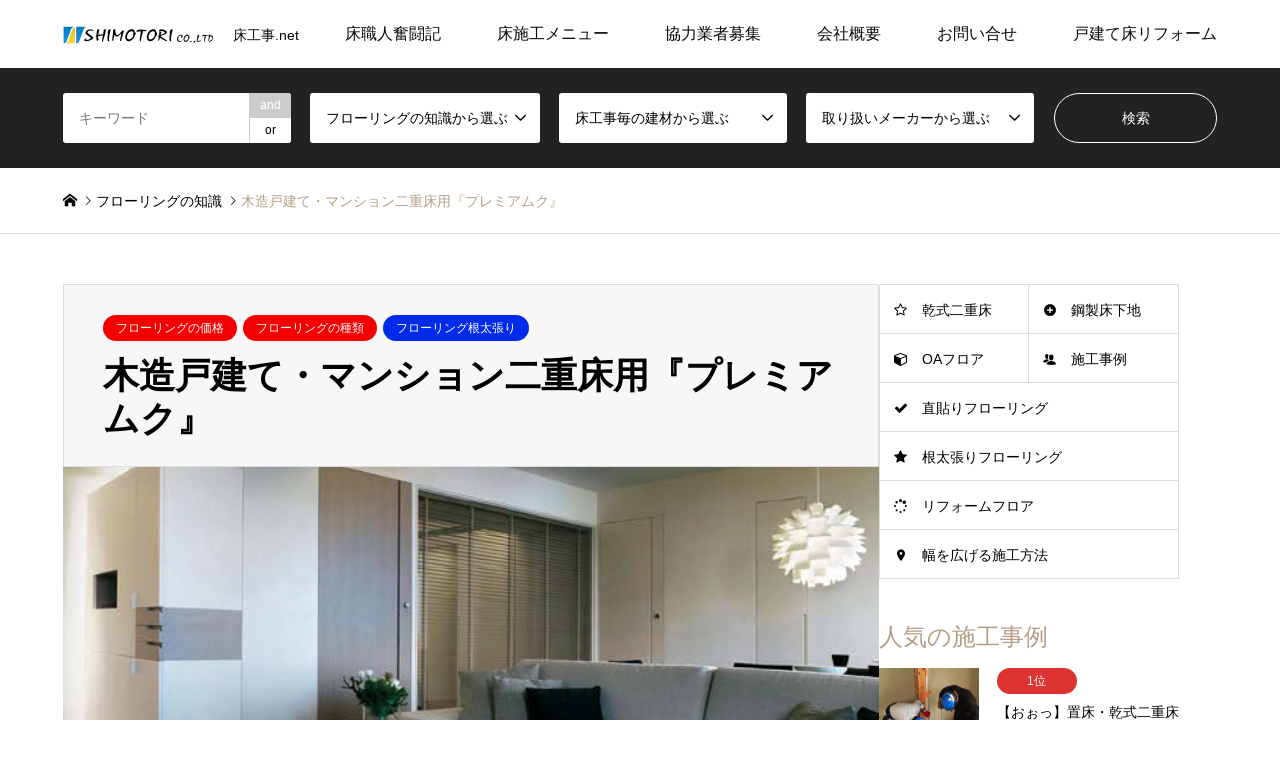

--- FILE ---
content_type: text/html; charset=UTF-8
request_url: https://yukakouji.net/%E6%9C%A8%E9%80%A0%E6%88%B8%E5%BB%BA%E3%81%A6%E3%83%BB%E3%83%9E%E3%83%B3%E3%82%B7%E3%83%A7%E3%83%B3%E4%BA%8C%E9%87%8D%E5%BA%8A%E7%94%A8%E3%80%8E%E3%83%97%E3%83%AC%E3%83%9F%E3%82%A2%E3%83%A0%E3%82%AF/
body_size: 33112
content:
<!DOCTYPE html><html dir="ltr" lang="ja" prefix="og: https://ogp.me/ns#"><head><meta charset="UTF-8"> <!--[if IE]><meta http-equiv="X-UA-Compatible" content="IE=edge"><![endif]--><meta name="viewport" content="width=device-width"><meta name="description" content="本物が息づく無垢フローリング『プレミアムク』クリアナチュラル塗装素材感を活かし、しっとりとした仕上がりのクリアナチュラル塗装銘木の気品ある表情と質感をより引き出すよう、しっとりと落ち着きを感じさせる仕上がりとなる塗装です。"><link rel="pingback" href="https://yukakouji.net/xmlrpc.php"><style>img:is([sizes="auto" i], [sizes^="auto," i]) { contain-intrinsic-size: 3000px 1500px }</style><title>木造戸建て・マンション二重床用『プレミアムク』 - フローリング、OAフロア、置床・乾式二重床、体育館床工事専門店</title><meta name="description" content="本物が息づく無垢フローリング『プレミアムク』 クリアナチュラル塗装 素材感を活かし、しっとりとした仕上がりのク"/><meta name="robots" content="max-image-preview:large"/><meta name="author" content="霜鳥裕達"/><meta name="google-site-verification" content="tyFwIyq7wHhTtnjju0Hu3OZawlaCD2gNUhd69fHmBSA"/><link rel="canonical" href="https://yukakouji.net/%e6%9c%a8%e9%80%a0%e6%88%b8%e5%bb%ba%e3%81%a6%e3%83%bb%e3%83%9e%e3%83%b3%e3%82%b7%e3%83%a7%e3%83%b3%e4%ba%8c%e9%87%8d%e5%ba%8a%e7%94%a8%e3%80%8e%e3%83%97%e3%83%ac%e3%83%9f%e3%82%a2%e3%83%a0%e3%82%af/"/><meta name="generator" content="All in One SEO (AIOSEO) 4.9.3"/><meta property="og:locale" content="ja_JP"/><meta property="og:site_name" content="フローリング、OAフロア、置床・乾式二重床、体育館床工事専門店 - 床工事.net"/><meta property="og:type" content="article"/><meta property="og:title" content="木造戸建て・マンション二重床用『プレミアムク』 - フローリング、OAフロア、置床・乾式二重床、体育館床工事専門店"/><meta property="og:description" content="本物が息づく無垢フローリング『プレミアムク』 クリアナチュラル塗装 素材感を活かし、しっとりとした仕上がりのク"/><meta property="og:url" content="https://yukakouji.net/%e6%9c%a8%e9%80%a0%e6%88%b8%e5%bb%ba%e3%81%a6%e3%83%bb%e3%83%9e%e3%83%b3%e3%82%b7%e3%83%a7%e3%83%b3%e4%ba%8c%e9%87%8d%e5%ba%8a%e7%94%a8%e3%80%8e%e3%83%97%e3%83%ac%e3%83%9f%e3%82%a2%e3%83%a0%e3%82%af/"/><meta property="article:published_time" content="2020-06-25T04:10:26+00:00"/><meta property="article:modified_time" content="2020-06-25T04:38:51+00:00"/><meta property="article:publisher" content="https://www.facebook.com/shimotori.co.ltd?locale=ja_JP"/><meta name="twitter:card" content="summary_large_image"/><meta name="twitter:title" content="木造戸建て・マンション二重床用『プレミアムク』 - フローリング、OAフロア、置床・乾式二重床、体育館床工事専門店"/><meta name="twitter:description" content="本物が息づく無垢フローリング『プレミアムク』 クリアナチュラル塗装 素材感を活かし、しっとりとした仕上がりのク"/> <script type="application/ld+json" class="aioseo-schema">{"@context":"https:\/\/schema.org","@graph":[{"@type":"BlogPosting","@id":"https:\/\/yukakouji.net\/%e6%9c%a8%e9%80%a0%e6%88%b8%e5%bb%ba%e3%81%a6%e3%83%bb%e3%83%9e%e3%83%b3%e3%82%b7%e3%83%a7%e3%83%b3%e4%ba%8c%e9%87%8d%e5%ba%8a%e7%94%a8%e3%80%8e%e3%83%97%e3%83%ac%e3%83%9f%e3%82%a2%e3%83%a0%e3%82%af\/#blogposting","name":"\u6728\u9020\u6238\u5efa\u3066\u30fb\u30de\u30f3\u30b7\u30e7\u30f3\u4e8c\u91cd\u5e8a\u7528\u300e\u30d7\u30ec\u30df\u30a2\u30e0\u30af\u300f - \u30d5\u30ed\u30fc\u30ea\u30f3\u30b0\u3001OA\u30d5\u30ed\u30a2\u3001\u7f6e\u5e8a\u30fb\u4e7e\u5f0f\u4e8c\u91cd\u5e8a\u3001\u4f53\u80b2\u9928\u5e8a\u5de5\u4e8b\u5c02\u9580\u5e97","headline":"\u6728\u9020\u6238\u5efa\u3066\u30fb\u30de\u30f3\u30b7\u30e7\u30f3\u4e8c\u91cd\u5e8a\u7528\u300e\u30d7\u30ec\u30df\u30a2\u30e0\u30af\u300f","author":{"@id":"https:\/\/yukakouji.net\/author\/flooringworks\/#author"},"publisher":{"@id":"https:\/\/yukakouji.net\/#organization"},"image":{"@type":"ImageObject","url":"https:\/\/yukakouji.net\/wp-content\/uploads\/2020\/06\/premier.jpg","width":640,"height":462},"datePublished":"2020-06-25T13:10:26+09:00","dateModified":"2020-06-25T13:38:51+09:00","inLanguage":"ja","mainEntityOfPage":{"@id":"https:\/\/yukakouji.net\/%e6%9c%a8%e9%80%a0%e6%88%b8%e5%bb%ba%e3%81%a6%e3%83%bb%e3%83%9e%e3%83%b3%e3%82%b7%e3%83%a7%e3%83%b3%e4%ba%8c%e9%87%8d%e5%ba%8a%e7%94%a8%e3%80%8e%e3%83%97%e3%83%ac%e3%83%9f%e3%82%a2%e3%83%a0%e3%82%af\/#webpage"},"isPartOf":{"@id":"https:\/\/yukakouji.net\/%e6%9c%a8%e9%80%a0%e6%88%b8%e5%bb%ba%e3%81%a6%e3%83%bb%e3%83%9e%e3%83%b3%e3%82%b7%e3%83%a7%e3%83%b3%e4%ba%8c%e9%87%8d%e5%ba%8a%e7%94%a8%e3%80%8e%e3%83%97%e3%83%ac%e3%83%9f%e3%82%a2%e3%83%a0%e3%82%af\/#webpage"},"articleSection":"\u30d5\u30ed\u30fc\u30ea\u30f3\u30b0\u306e\u4fa1\u683c, \u30d5\u30ed\u30fc\u30ea\u30f3\u30b0\u306e\u7a2e\u985e, \u30d5\u30ed\u30fc\u30ea\u30f3\u30b0\u6839\u592a\u5f35\u308a, EIDAI"},{"@type":"BreadcrumbList","@id":"https:\/\/yukakouji.net\/%e6%9c%a8%e9%80%a0%e6%88%b8%e5%bb%ba%e3%81%a6%e3%83%bb%e3%83%9e%e3%83%b3%e3%82%b7%e3%83%a7%e3%83%b3%e4%ba%8c%e9%87%8d%e5%ba%8a%e7%94%a8%e3%80%8e%e3%83%97%e3%83%ac%e3%83%9f%e3%82%a2%e3%83%a0%e3%82%af\/#breadcrumblist","itemListElement":[{"@type":"ListItem","@id":"https:\/\/yukakouji.net#listItem","position":1,"name":"Home","item":"https:\/\/yukakouji.net","nextItem":{"@type":"ListItem","@id":"https:\/\/yukakouji.net\/category\/%e3%83%95%e3%83%ad%e3%83%bc%e3%83%aa%e3%83%b3%e3%82%b0%e3%81%ae%e4%be%a1%e6%a0%bc\/#listItem","name":"\u30d5\u30ed\u30fc\u30ea\u30f3\u30b0\u306e\u4fa1\u683c"}},{"@type":"ListItem","@id":"https:\/\/yukakouji.net\/category\/%e3%83%95%e3%83%ad%e3%83%bc%e3%83%aa%e3%83%b3%e3%82%b0%e3%81%ae%e4%be%a1%e6%a0%bc\/#listItem","position":2,"name":"\u30d5\u30ed\u30fc\u30ea\u30f3\u30b0\u306e\u4fa1\u683c","item":"https:\/\/yukakouji.net\/category\/%e3%83%95%e3%83%ad%e3%83%bc%e3%83%aa%e3%83%b3%e3%82%b0%e3%81%ae%e4%be%a1%e6%a0%bc\/","nextItem":{"@type":"ListItem","@id":"https:\/\/yukakouji.net\/%e6%9c%a8%e9%80%a0%e6%88%b8%e5%bb%ba%e3%81%a6%e3%83%bb%e3%83%9e%e3%83%b3%e3%82%b7%e3%83%a7%e3%83%b3%e4%ba%8c%e9%87%8d%e5%ba%8a%e7%94%a8%e3%80%8e%e3%83%97%e3%83%ac%e3%83%9f%e3%82%a2%e3%83%a0%e3%82%af\/#listItem","name":"\u6728\u9020\u6238\u5efa\u3066\u30fb\u30de\u30f3\u30b7\u30e7\u30f3\u4e8c\u91cd\u5e8a\u7528\u300e\u30d7\u30ec\u30df\u30a2\u30e0\u30af\u300f"},"previousItem":{"@type":"ListItem","@id":"https:\/\/yukakouji.net#listItem","name":"Home"}},{"@type":"ListItem","@id":"https:\/\/yukakouji.net\/%e6%9c%a8%e9%80%a0%e6%88%b8%e5%bb%ba%e3%81%a6%e3%83%bb%e3%83%9e%e3%83%b3%e3%82%b7%e3%83%a7%e3%83%b3%e4%ba%8c%e9%87%8d%e5%ba%8a%e7%94%a8%e3%80%8e%e3%83%97%e3%83%ac%e3%83%9f%e3%82%a2%e3%83%a0%e3%82%af\/#listItem","position":3,"name":"\u6728\u9020\u6238\u5efa\u3066\u30fb\u30de\u30f3\u30b7\u30e7\u30f3\u4e8c\u91cd\u5e8a\u7528\u300e\u30d7\u30ec\u30df\u30a2\u30e0\u30af\u300f","previousItem":{"@type":"ListItem","@id":"https:\/\/yukakouji.net\/category\/%e3%83%95%e3%83%ad%e3%83%bc%e3%83%aa%e3%83%b3%e3%82%b0%e3%81%ae%e4%be%a1%e6%a0%bc\/#listItem","name":"\u30d5\u30ed\u30fc\u30ea\u30f3\u30b0\u306e\u4fa1\u683c"}}]},{"@type":"Organization","@id":"https:\/\/yukakouji.net\/#organization","name":"\u30d5\u30ed\u30fc\u30ea\u30f3\u30b0\u3001OA\u30d5\u30ed\u30a2\u3001\u7f6e\u5e8a\u30fb\u4e7e\u5f0f\u4e8c\u91cd\u5e8a\u3001\u4f53\u80b2\u9928\u5e8a\u5de5\u4e8b\u5c02\u9580\u5e97 \u662d\u548c46\u5e74\u5275\u696d\u306e\u8001\u8217\u306e\u5e8a\u3084\uff01\u682a\u5f0f\u4f1a\u793e\u971c\u9ce5","description":"\u5e8a\u5de5\u4e8b.net \u4f53\u80b2\u9928\u3092\u306f\u3058\u3081\u516c\u5171\u65bd\u8a2d\u306b\u6570\u591a\u304f\u306e\u5b9f\u7e3e\u3001\u305d\u306e\u6570\u306f10000\u4ef6\u4ee5\u4e0a\uff01\u5e8a\u5de5\u4e8b\u306a\u3089\u971c\u9ce5\u306b\u304a\u4efb\u305b\u304f\u3060\u3055\u3044","url":"https:\/\/yukakouji.net\/","sameAs":["https:\/\/www.facebook.com\/shimotori.co.ltd?locale=ja_JP"]},{"@type":"Person","@id":"https:\/\/yukakouji.net\/author\/flooringworks\/#author","url":"https:\/\/yukakouji.net\/author\/flooringworks\/","name":"\u971c\u9ce5\u88d5\u9054"},{"@type":"WebPage","@id":"https:\/\/yukakouji.net\/%e6%9c%a8%e9%80%a0%e6%88%b8%e5%bb%ba%e3%81%a6%e3%83%bb%e3%83%9e%e3%83%b3%e3%82%b7%e3%83%a7%e3%83%b3%e4%ba%8c%e9%87%8d%e5%ba%8a%e7%94%a8%e3%80%8e%e3%83%97%e3%83%ac%e3%83%9f%e3%82%a2%e3%83%a0%e3%82%af\/#webpage","url":"https:\/\/yukakouji.net\/%e6%9c%a8%e9%80%a0%e6%88%b8%e5%bb%ba%e3%81%a6%e3%83%bb%e3%83%9e%e3%83%b3%e3%82%b7%e3%83%a7%e3%83%b3%e4%ba%8c%e9%87%8d%e5%ba%8a%e7%94%a8%e3%80%8e%e3%83%97%e3%83%ac%e3%83%9f%e3%82%a2%e3%83%a0%e3%82%af\/","name":"\u6728\u9020\u6238\u5efa\u3066\u30fb\u30de\u30f3\u30b7\u30e7\u30f3\u4e8c\u91cd\u5e8a\u7528\u300e\u30d7\u30ec\u30df\u30a2\u30e0\u30af\u300f - \u30d5\u30ed\u30fc\u30ea\u30f3\u30b0\u3001OA\u30d5\u30ed\u30a2\u3001\u7f6e\u5e8a\u30fb\u4e7e\u5f0f\u4e8c\u91cd\u5e8a\u3001\u4f53\u80b2\u9928\u5e8a\u5de5\u4e8b\u5c02\u9580\u5e97","description":"\u672c\u7269\u304c\u606f\u3065\u304f\u7121\u57a2\u30d5\u30ed\u30fc\u30ea\u30f3\u30b0\u300e\u30d7\u30ec\u30df\u30a2\u30e0\u30af\u300f \u30af\u30ea\u30a2\u30ca\u30c1\u30e5\u30e9\u30eb\u5857\u88c5 \u7d20\u6750\u611f\u3092\u6d3b\u304b\u3057\u3001\u3057\u3063\u3068\u308a\u3068\u3057\u305f\u4ed5\u4e0a\u304c\u308a\u306e\u30af","inLanguage":"ja","isPartOf":{"@id":"https:\/\/yukakouji.net\/#website"},"breadcrumb":{"@id":"https:\/\/yukakouji.net\/%e6%9c%a8%e9%80%a0%e6%88%b8%e5%bb%ba%e3%81%a6%e3%83%bb%e3%83%9e%e3%83%b3%e3%82%b7%e3%83%a7%e3%83%b3%e4%ba%8c%e9%87%8d%e5%ba%8a%e7%94%a8%e3%80%8e%e3%83%97%e3%83%ac%e3%83%9f%e3%82%a2%e3%83%a0%e3%82%af\/#breadcrumblist"},"author":{"@id":"https:\/\/yukakouji.net\/author\/flooringworks\/#author"},"creator":{"@id":"https:\/\/yukakouji.net\/author\/flooringworks\/#author"},"image":{"@type":"ImageObject","url":"https:\/\/yukakouji.net\/wp-content\/uploads\/2020\/06\/premier.jpg","@id":"https:\/\/yukakouji.net\/%e6%9c%a8%e9%80%a0%e6%88%b8%e5%bb%ba%e3%81%a6%e3%83%bb%e3%83%9e%e3%83%b3%e3%82%b7%e3%83%a7%e3%83%b3%e4%ba%8c%e9%87%8d%e5%ba%8a%e7%94%a8%e3%80%8e%e3%83%97%e3%83%ac%e3%83%9f%e3%82%a2%e3%83%a0%e3%82%af\/#mainImage","width":640,"height":462},"primaryImageOfPage":{"@id":"https:\/\/yukakouji.net\/%e6%9c%a8%e9%80%a0%e6%88%b8%e5%bb%ba%e3%81%a6%e3%83%bb%e3%83%9e%e3%83%b3%e3%82%b7%e3%83%a7%e3%83%b3%e4%ba%8c%e9%87%8d%e5%ba%8a%e7%94%a8%e3%80%8e%e3%83%97%e3%83%ac%e3%83%9f%e3%82%a2%e3%83%a0%e3%82%af\/#mainImage"},"datePublished":"2020-06-25T13:10:26+09:00","dateModified":"2020-06-25T13:38:51+09:00"},{"@type":"WebSite","@id":"https:\/\/yukakouji.net\/#website","url":"https:\/\/yukakouji.net\/","name":"\u30d5\u30ed\u30fc\u30ea\u30f3\u30b0\u3001OA\u30d5\u30ed\u30a2\u3001\u7f6e\u5e8a\u30fb\u4e7e\u5f0f\u4e8c\u91cd\u5e8a\u3001\u4f53\u80b2\u9928\u5e8a\u5de5\u4e8b\u5c02\u9580\u5e97","description":"\u5e8a\u5de5\u4e8b.net","inLanguage":"ja","publisher":{"@id":"https:\/\/yukakouji.net\/#organization"}}]}</script> <link rel='dns-prefetch' href='//www.googletagmanager.com'/><link rel="alternate" type="application/rss+xml" title="フローリング、OAフロア、置床・乾式二重床、体育館床工事専門店 &raquo; フィード" href="https://yukakouji.net/feed/"/><link rel="alternate" type="application/rss+xml" title="フローリング、OAフロア、置床・乾式二重床、体育館床工事専門店 &raquo; コメントフィード" href="https://yukakouji.net/comments/feed/"/>  <script defer src="[data-uri]"></script> <link rel="preconnect" href="https://fonts.googleapis.com"><link rel="preconnect" href="https://fonts.gstatic.com" crossorigin><link href="https://fonts.googleapis.com/css2?family=Noto+Sans+JP:wght@400;600" rel="stylesheet"><link rel='stylesheet' id='wp-color-picker-css' href='https://yukakouji.net/wp-admin/css/color-picker.min.css?ver=6.8.3' type='text/css' media='all'/><link rel='stylesheet' id='style-css' href='https://yukakouji.net/wp-content/cache/autoptimize/css/autoptimize_single_153533e04b0bba3465999e35b9c159eb.css?ver=2.1.2' type='text/css' media='all'/><style id='wp-emoji-styles-inline-css' type='text/css'>img.wp-smiley, img.emoji {
		display: inline !important;
		border: none !important;
		box-shadow: none !important;
		height: 1em !important;
		width: 1em !important;
		margin: 0 0.07em !important;
		vertical-align: -0.1em !important;
		background: none !important;
		padding: 0 !important;
	}</style><link rel='stylesheet' id='wp-block-library-css' href='https://yukakouji.net/wp-includes/css/dist/block-library/style.min.css?ver=6.8.3' type='text/css' media='all'/><style id='classic-theme-styles-inline-css' type='text/css'>/*! This file is auto-generated */
.wp-block-button__link{color:#fff;background-color:#32373c;border-radius:9999px;box-shadow:none;text-decoration:none;padding:calc(.667em + 2px) calc(1.333em + 2px);font-size:1.125em}.wp-block-file__button{background:#32373c;color:#fff;text-decoration:none}</style><link rel='stylesheet' id='aioseo/css/src/vue/standalone/blocks/table-of-contents/global.scss-css' href='https://yukakouji.net/wp-content/cache/autoptimize/css/autoptimize_single_8aeaa129c1f80e6e5dbaa329351d1482.css?ver=4.9.3' type='text/css' media='all'/><style id='global-styles-inline-css' type='text/css'>:root{--wp--preset--aspect-ratio--square: 1;--wp--preset--aspect-ratio--4-3: 4/3;--wp--preset--aspect-ratio--3-4: 3/4;--wp--preset--aspect-ratio--3-2: 3/2;--wp--preset--aspect-ratio--2-3: 2/3;--wp--preset--aspect-ratio--16-9: 16/9;--wp--preset--aspect-ratio--9-16: 9/16;--wp--preset--color--black: #000000;--wp--preset--color--cyan-bluish-gray: #abb8c3;--wp--preset--color--white: #ffffff;--wp--preset--color--pale-pink: #f78da7;--wp--preset--color--vivid-red: #cf2e2e;--wp--preset--color--luminous-vivid-orange: #ff6900;--wp--preset--color--luminous-vivid-amber: #fcb900;--wp--preset--color--light-green-cyan: #7bdcb5;--wp--preset--color--vivid-green-cyan: #00d084;--wp--preset--color--pale-cyan-blue: #8ed1fc;--wp--preset--color--vivid-cyan-blue: #0693e3;--wp--preset--color--vivid-purple: #9b51e0;--wp--preset--gradient--vivid-cyan-blue-to-vivid-purple: linear-gradient(135deg,rgba(6,147,227,1) 0%,rgb(155,81,224) 100%);--wp--preset--gradient--light-green-cyan-to-vivid-green-cyan: linear-gradient(135deg,rgb(122,220,180) 0%,rgb(0,208,130) 100%);--wp--preset--gradient--luminous-vivid-amber-to-luminous-vivid-orange: linear-gradient(135deg,rgba(252,185,0,1) 0%,rgba(255,105,0,1) 100%);--wp--preset--gradient--luminous-vivid-orange-to-vivid-red: linear-gradient(135deg,rgba(255,105,0,1) 0%,rgb(207,46,46) 100%);--wp--preset--gradient--very-light-gray-to-cyan-bluish-gray: linear-gradient(135deg,rgb(238,238,238) 0%,rgb(169,184,195) 100%);--wp--preset--gradient--cool-to-warm-spectrum: linear-gradient(135deg,rgb(74,234,220) 0%,rgb(151,120,209) 20%,rgb(207,42,186) 40%,rgb(238,44,130) 60%,rgb(251,105,98) 80%,rgb(254,248,76) 100%);--wp--preset--gradient--blush-light-purple: linear-gradient(135deg,rgb(255,206,236) 0%,rgb(152,150,240) 100%);--wp--preset--gradient--blush-bordeaux: linear-gradient(135deg,rgb(254,205,165) 0%,rgb(254,45,45) 50%,rgb(107,0,62) 100%);--wp--preset--gradient--luminous-dusk: linear-gradient(135deg,rgb(255,203,112) 0%,rgb(199,81,192) 50%,rgb(65,88,208) 100%);--wp--preset--gradient--pale-ocean: linear-gradient(135deg,rgb(255,245,203) 0%,rgb(182,227,212) 50%,rgb(51,167,181) 100%);--wp--preset--gradient--electric-grass: linear-gradient(135deg,rgb(202,248,128) 0%,rgb(113,206,126) 100%);--wp--preset--gradient--midnight: linear-gradient(135deg,rgb(2,3,129) 0%,rgb(40,116,252) 100%);--wp--preset--font-size--small: 13px;--wp--preset--font-size--medium: 20px;--wp--preset--font-size--large: 36px;--wp--preset--font-size--x-large: 42px;--wp--preset--spacing--20: 0.44rem;--wp--preset--spacing--30: 0.67rem;--wp--preset--spacing--40: 1rem;--wp--preset--spacing--50: 1.5rem;--wp--preset--spacing--60: 2.25rem;--wp--preset--spacing--70: 3.38rem;--wp--preset--spacing--80: 5.06rem;--wp--preset--shadow--natural: 6px 6px 9px rgba(0, 0, 0, 0.2);--wp--preset--shadow--deep: 12px 12px 50px rgba(0, 0, 0, 0.4);--wp--preset--shadow--sharp: 6px 6px 0px rgba(0, 0, 0, 0.2);--wp--preset--shadow--outlined: 6px 6px 0px -3px rgba(255, 255, 255, 1), 6px 6px rgba(0, 0, 0, 1);--wp--preset--shadow--crisp: 6px 6px 0px rgba(0, 0, 0, 1);}:where(.is-layout-flex){gap: 0.5em;}:where(.is-layout-grid){gap: 0.5em;}body .is-layout-flex{display: flex;}.is-layout-flex{flex-wrap: wrap;align-items: center;}.is-layout-flex > :is(*, div){margin: 0;}body .is-layout-grid{display: grid;}.is-layout-grid > :is(*, div){margin: 0;}:where(.wp-block-columns.is-layout-flex){gap: 2em;}:where(.wp-block-columns.is-layout-grid){gap: 2em;}:where(.wp-block-post-template.is-layout-flex){gap: 1.25em;}:where(.wp-block-post-template.is-layout-grid){gap: 1.25em;}.has-black-color{color: var(--wp--preset--color--black) !important;}.has-cyan-bluish-gray-color{color: var(--wp--preset--color--cyan-bluish-gray) !important;}.has-white-color{color: var(--wp--preset--color--white) !important;}.has-pale-pink-color{color: var(--wp--preset--color--pale-pink) !important;}.has-vivid-red-color{color: var(--wp--preset--color--vivid-red) !important;}.has-luminous-vivid-orange-color{color: var(--wp--preset--color--luminous-vivid-orange) !important;}.has-luminous-vivid-amber-color{color: var(--wp--preset--color--luminous-vivid-amber) !important;}.has-light-green-cyan-color{color: var(--wp--preset--color--light-green-cyan) !important;}.has-vivid-green-cyan-color{color: var(--wp--preset--color--vivid-green-cyan) !important;}.has-pale-cyan-blue-color{color: var(--wp--preset--color--pale-cyan-blue) !important;}.has-vivid-cyan-blue-color{color: var(--wp--preset--color--vivid-cyan-blue) !important;}.has-vivid-purple-color{color: var(--wp--preset--color--vivid-purple) !important;}.has-black-background-color{background-color: var(--wp--preset--color--black) !important;}.has-cyan-bluish-gray-background-color{background-color: var(--wp--preset--color--cyan-bluish-gray) !important;}.has-white-background-color{background-color: var(--wp--preset--color--white) !important;}.has-pale-pink-background-color{background-color: var(--wp--preset--color--pale-pink) !important;}.has-vivid-red-background-color{background-color: var(--wp--preset--color--vivid-red) !important;}.has-luminous-vivid-orange-background-color{background-color: var(--wp--preset--color--luminous-vivid-orange) !important;}.has-luminous-vivid-amber-background-color{background-color: var(--wp--preset--color--luminous-vivid-amber) !important;}.has-light-green-cyan-background-color{background-color: var(--wp--preset--color--light-green-cyan) !important;}.has-vivid-green-cyan-background-color{background-color: var(--wp--preset--color--vivid-green-cyan) !important;}.has-pale-cyan-blue-background-color{background-color: var(--wp--preset--color--pale-cyan-blue) !important;}.has-vivid-cyan-blue-background-color{background-color: var(--wp--preset--color--vivid-cyan-blue) !important;}.has-vivid-purple-background-color{background-color: var(--wp--preset--color--vivid-purple) !important;}.has-black-border-color{border-color: var(--wp--preset--color--black) !important;}.has-cyan-bluish-gray-border-color{border-color: var(--wp--preset--color--cyan-bluish-gray) !important;}.has-white-border-color{border-color: var(--wp--preset--color--white) !important;}.has-pale-pink-border-color{border-color: var(--wp--preset--color--pale-pink) !important;}.has-vivid-red-border-color{border-color: var(--wp--preset--color--vivid-red) !important;}.has-luminous-vivid-orange-border-color{border-color: var(--wp--preset--color--luminous-vivid-orange) !important;}.has-luminous-vivid-amber-border-color{border-color: var(--wp--preset--color--luminous-vivid-amber) !important;}.has-light-green-cyan-border-color{border-color: var(--wp--preset--color--light-green-cyan) !important;}.has-vivid-green-cyan-border-color{border-color: var(--wp--preset--color--vivid-green-cyan) !important;}.has-pale-cyan-blue-border-color{border-color: var(--wp--preset--color--pale-cyan-blue) !important;}.has-vivid-cyan-blue-border-color{border-color: var(--wp--preset--color--vivid-cyan-blue) !important;}.has-vivid-purple-border-color{border-color: var(--wp--preset--color--vivid-purple) !important;}.has-vivid-cyan-blue-to-vivid-purple-gradient-background{background: var(--wp--preset--gradient--vivid-cyan-blue-to-vivid-purple) !important;}.has-light-green-cyan-to-vivid-green-cyan-gradient-background{background: var(--wp--preset--gradient--light-green-cyan-to-vivid-green-cyan) !important;}.has-luminous-vivid-amber-to-luminous-vivid-orange-gradient-background{background: var(--wp--preset--gradient--luminous-vivid-amber-to-luminous-vivid-orange) !important;}.has-luminous-vivid-orange-to-vivid-red-gradient-background{background: var(--wp--preset--gradient--luminous-vivid-orange-to-vivid-red) !important;}.has-very-light-gray-to-cyan-bluish-gray-gradient-background{background: var(--wp--preset--gradient--very-light-gray-to-cyan-bluish-gray) !important;}.has-cool-to-warm-spectrum-gradient-background{background: var(--wp--preset--gradient--cool-to-warm-spectrum) !important;}.has-blush-light-purple-gradient-background{background: var(--wp--preset--gradient--blush-light-purple) !important;}.has-blush-bordeaux-gradient-background{background: var(--wp--preset--gradient--blush-bordeaux) !important;}.has-luminous-dusk-gradient-background{background: var(--wp--preset--gradient--luminous-dusk) !important;}.has-pale-ocean-gradient-background{background: var(--wp--preset--gradient--pale-ocean) !important;}.has-electric-grass-gradient-background{background: var(--wp--preset--gradient--electric-grass) !important;}.has-midnight-gradient-background{background: var(--wp--preset--gradient--midnight) !important;}.has-small-font-size{font-size: var(--wp--preset--font-size--small) !important;}.has-medium-font-size{font-size: var(--wp--preset--font-size--medium) !important;}.has-large-font-size{font-size: var(--wp--preset--font-size--large) !important;}.has-x-large-font-size{font-size: var(--wp--preset--font-size--x-large) !important;}
:where(.wp-block-post-template.is-layout-flex){gap: 1.25em;}:where(.wp-block-post-template.is-layout-grid){gap: 1.25em;}
:where(.wp-block-columns.is-layout-flex){gap: 2em;}:where(.wp-block-columns.is-layout-grid){gap: 2em;}
:root :where(.wp-block-pullquote){font-size: 1.5em;line-height: 1.6;}</style><link rel='stylesheet' id='contact-form-7-css' href='https://yukakouji.net/wp-content/cache/autoptimize/css/autoptimize_single_64ac31699f5326cb3c76122498b76f66.css?ver=6.1.1' type='text/css' media='all'/><style>:root {
  --tcd-font-type1: Arial,"Hiragino Sans","Yu Gothic Medium","Meiryo",sans-serif;
  --tcd-font-type2: "Times New Roman",Times,"Yu Mincho","游明朝","游明朝体","Hiragino Mincho Pro",serif;
  --tcd-font-type3: Palatino,"Yu Kyokasho","游教科書体","UD デジタル 教科書体 N","游明朝","游明朝体","Hiragino Mincho Pro","Meiryo",serif;
  --tcd-font-type-logo: "Noto Sans JP",sans-serif;
}</style> <script type="text/javascript" src="https://yukakouji.net/wp-includes/js/jquery/jquery.min.js?ver=3.7.1" id="jquery-core-js"></script> <script defer type="text/javascript" src="https://yukakouji.net/wp-includes/js/jquery/jquery-migrate.min.js?ver=3.4.1" id="jquery-migrate-js"></script> 
 <script defer type="text/javascript" src="https://www.googletagmanager.com/gtag/js?id=GT-KVMW2GP" id="google_gtagjs-js"></script> <script defer id="google_gtagjs-js-after" src="[data-uri]"></script> <link rel="https://api.w.org/" href="https://yukakouji.net/wp-json/"/><link rel="alternate" title="JSON" type="application/json" href="https://yukakouji.net/wp-json/wp/v2/posts/6357"/><link rel='shortlink' href='https://yukakouji.net/?p=6357'/><link rel="alternate" title="oEmbed (JSON)" type="application/json+oembed" href="https://yukakouji.net/wp-json/oembed/1.0/embed?url=https%3A%2F%2Fyukakouji.net%2F%25e6%259c%25a8%25e9%2580%25a0%25e6%2588%25b8%25e5%25bb%25ba%25e3%2581%25a6%25e3%2583%25bb%25e3%2583%259e%25e3%2583%25b3%25e3%2582%25b7%25e3%2583%25a7%25e3%2583%25b3%25e4%25ba%258c%25e9%2587%258d%25e5%25ba%258a%25e7%2594%25a8%25e3%2580%258e%25e3%2583%2597%25e3%2583%25ac%25e3%2583%259f%25e3%2582%25a2%25e3%2583%25a0%25e3%2582%25af%2F"/><link rel="alternate" title="oEmbed (XML)" type="text/xml+oembed" href="https://yukakouji.net/wp-json/oembed/1.0/embed?url=https%3A%2F%2Fyukakouji.net%2F%25e6%259c%25a8%25e9%2580%25a0%25e6%2588%25b8%25e5%25bb%25ba%25e3%2581%25a6%25e3%2583%25bb%25e3%2583%259e%25e3%2583%25b3%25e3%2582%25b7%25e3%2583%25a7%25e3%2583%25b3%25e4%25ba%258c%25e9%2587%258d%25e5%25ba%258a%25e7%2594%25a8%25e3%2580%258e%25e3%2583%2597%25e3%2583%25ac%25e3%2583%259f%25e3%2582%25a2%25e3%2583%25a0%25e3%2582%25af%2F&#038;format=xml"/><meta name="generator" content="Site Kit by Google 1.161.0"/><link rel="stylesheet" href="https://yukakouji.net/wp-content/cache/autoptimize/css/autoptimize_single_8664d7175e72743b944c01e048abdaeb.css?ver=2.1.2"><link rel="stylesheet" href="https://yukakouji.net/wp-content/cache/autoptimize/css/autoptimize_single_01c6faba1fa8e14f461cf4c9b2fce0ac.css?ver=2.1.2"><link rel="stylesheet" href="https://yukakouji.net/wp-content/cache/autoptimize/css/autoptimize_single_b0f65658b7f22d6dba363c87106c8335.css?ver=2.1.2"><link rel="stylesheet" href="https://yukakouji.net/wp-content/cache/autoptimize/css/autoptimize_single_6b1b77c78c307aba61afe4b78dbb6179.css?ver=2.1.2"> <script defer src="https://yukakouji.net/wp-content/cache/autoptimize/js/autoptimize_single_6516449ed5089677ed3d7e2f11fc8942.js?ver=2.1.2"></script> <script defer>//<![CDATA[
(function($){$.fn.textOverflowEllipsis=function(config){var defaults={resize:true,numOfCharactersToReduce:1,suffix:'…'};var options=$.extend(defaults,config);var elems=this;var TextOverflowEllipsis={init:function($target){if($target.css('overflow')!='hidden'){$target.css('overflow','hidden');}var html=$target.attr('data-original');if(!html){html=$target.html();$target.attr('data-original',html);}},execute:function($target){var html=$target.attr('data-original');var $clone=$target.clone();$clone.html(html).css({display:'none',position:'absolute',overflow:'visible',maxHeight:'none'}).width($target.width()).height('auto');$target.after($clone);while((html.length>0)&&($clone.height()>$target.height())){html=html.substr(0,html.length-options.numOfCharactersToReduce);$clone.html(html+options.suffix);}$target.html($clone.html());$clone.remove();},};if(options.resize){var timerId=null;var windowWidth=$(window).width();$(window).resize(function(){if(timerId){clearTimeout(timerId);}if(windowWidth==$(window).width()){return;}timerId=setTimeout(function(){elems.each(function(index){TextOverflowEllipsis.execute($(this));});},100);});}return this.each(function(index){var $target=$(this);TextOverflowEllipsis.init($target);TextOverflowEllipsis.execute($target);});};})(jQuery);
//]]></script> <script defer src="https://yukakouji.net/wp-content/cache/autoptimize/js/autoptimize_single_367171608b67e5bcbb36984a38bcf622.js?ver=2.1.2"></script> <script defer>//<![CDATA[
(function(){function $(id){return document.getElementById(id);}function reply(authorId,commentId,commentBox){var author=MGJS.$(authorId).innerHTML;var insertStr='<a href="#'+commentId+'">@'+author.replace(/\t|\n|\r\n/g,"")+'</a> \n';appendReply(insertStr,commentBox);}function quote(authorId,commentId,commentBodyId,commentBox){var author=MGJS.$(authorId).innerHTML;var comment=MGJS.$(commentBodyId).innerHTML;var insertStr='<blockquote cite="#'+commentBodyId+'">';insertStr+='\n<a href="#'+commentId+'">'+author.replace(/\t|\n|\r\n/g,"")+'</a> :';insertStr+=comment.replace(/\t/g,"");insertStr+='</blockquote>\n';insertQuote(insertStr,commentBox);}function appendReply(insertStr,commentBox){if(MGJS.$(commentBox)&&MGJS.$(commentBox).type=='textarea'){field=MGJS.$(commentBox);}else{alert("The comment box does not exist!");return false;}if(field.value.indexOf(insertStr)>-1){alert("You've already appended this reply!");return false;}if(field.value.replace(/\s|\t|\n/g,"")==''){field.value=insertStr;}else{field.value=field.value.replace(/[\n]*$/g,"")+'\n\n'+insertStr;}field.focus();}function insertQuote(insertStr,commentBox){if(MGJS.$(commentBox)&&MGJS.$(commentBox).type=='textarea'){field=MGJS.$(commentBox);}else{alert("The comment box does not exist!");return false;}if(document.selection){field.focus();sel=document.selection.createRange();sel.text=insertStr;field.focus();}else if(field.selectionStart||field.selectionStart=='0'){var startPos=field.selectionStart;var endPos=field.selectionEnd;var cursorPos=startPos;field.value=field.value.substring(0,startPos)+insertStr+field.value.substring(endPos,field.value.length);cursorPos+=insertStr.length;field.focus();field.selectionStart=cursorPos;field.selectionEnd=cursorPos;}else{field.value+=insertStr;field.focus();}}window['MGJS']={};window['MGJS']['$']=$;window['MGJS_CMT']={};window['MGJS_CMT']['reply']=reply;window['MGJS_CMT']['quote']=quote;})();
//]]></script> <script defer>//<![CDATA[
jQuery(document).ready(function($){$(window).scroll(function(){if($(this).scrollTop()>$("#header").height()+100){$("body").addClass("header_fix");}else{$("body").removeClass("header_fix");}});});
//]]></script> <script defer src="https://yukakouji.net/wp-content/themes/gensen_tcd050/js/jquery.chosen.min.js?ver=2.1.2"></script> <link rel="stylesheet" href="https://yukakouji.net/wp-content/cache/autoptimize/css/autoptimize_single_fa5ca5d93988720085c51c63bd858689.css?ver=2.1.2"><style type="text/css">body, input, textarea, select { font-family: var(--tcd-font-type1); }
.rich_font { font-family: var(--tcd-font-type2);  }
.rich_font_logo { font-family: var(--tcd-font-type-logo); font-weight: bold !important;}

#header_logo #logo_text .logo { font-size:21px; }
#header_logo_fix #logo_text_fixed .logo { font-size:36px; }
#footer_logo .logo_text { font-size:21px; }
#post_title { font-size:36px; }
.post_content { font-size:14px; }
#archive_headline { font-size:42px; }
#archive_desc { font-size:15px; }
  
@media screen and (max-width:1024px) {
  #header_logo #logo_text .logo { font-size:18px; }
  #header_logo_fix #logo_text_fixed .logo { font-size:26px; }
  #footer_logo .logo_text { font-size:26px; }
  #post_title { font-size:16px; }
  .post_content { font-size:14px; }
  #archive_headline { font-size:20px; }
  #archive_desc { font-size:14px; }
}


#site_wrap { display:none; }
#site_loader_overlay {
  background: #fff;
  opacity: 1;
  position: fixed;
  top: 0px;
  left: 0px;
  width: 100%;
  height: 100%;
  width: 100vw;
  height: 100vh;
  z-index: 99999;
}

/* type1 */
#site_loader_animation {
  margin: -25.5px 0 0 -25.5px;
  width: 48px;
  height: 48px;
  font-size: 10px;
  text-indent: -9999em;
  position: fixed;
  top: 50%;
  left: 50%;
  border: 3px solid rgba(0,105,140,0.2);
  border-top-color: 00698C;
  border-radius: 50%;
  -webkit-animation: loading-circle 1.1s infinite linear;
  animation: loading-circle 1.1s infinite linear;
}
@-webkit-keyframes loading-circle {
  0% { -webkit-transform: rotate(0deg); transform: rotate(0deg); }
  100% { -webkit-transform: rotate(360deg); transform: rotate(360deg); }
}
@keyframes loading-circle {
  0% { -webkit-transform: rotate(0deg); transform: rotate(0deg); }
  100% { -webkit-transform: rotate(360deg); transform: rotate(360deg);
  }
}


.image {
overflow: hidden;
-webkit-backface-visibility: hidden;
backface-visibility: hidden;
-webkit-transition-duration: .35s;
-moz-transition-duration: .35s;
-ms-transition-duration: .35s;
-o-transition-duration: .35s;
transition-duration: .35s;
}
.image img {
-webkit-backface-visibility: hidden;
backface-visibility: hidden;
-webkit-transform: scale(1);
-webkit-transition-property: opacity, scale, -webkit-transform, transform;
-webkit-transition-duration: .35s;
-moz-transform: scale(1);
-moz-transition-property: opacity, scale, -moz-transform, transform;
-moz-transition-duration: .35s;
-ms-transform: scale(1);
-ms-transition-property: opacity, scale, -ms-transform, transform;
-ms-transition-duration: .35s;
-o-transform: scale(1);
-o-transition-property: opacity, scale, -o-transform, transform;
-o-transition-duration: .35s;
transform: scale(1);
transition-property: opacity, scale, transform;
transition-duration: .35s;
}
.image:hover img, a:hover .image img {
-webkit-transform: scale(1.2);
-moz-transform: scale(1.2);
-ms-transform: scale(1.2);
-o-transform: scale(1.2);
transform: scale(1.2);
}
.introduce_list_col a:hover .image img {
-webkit-transform: scale(1.2) translate3d(-41.66%, 0, 0);
-moz-transform: scale(1.2) translate3d(-41.66%, 0, 0);
-ms-transform: scale(1.2) translate3d(-41.66%, 0, 0);
-o-transform: scale(1.2) translate3d(-41.66%, 0, 0);
transform: scale(1.2) translate3d(-41.66%, 0, 0);
}


.archive_filter .button input:hover, .archive_sort dt,#post_pagination p, #post_pagination a:hover, #return_top a, .c-pw__btn,
#comment_header ul li a:hover, #comment_header ul li.comment_switch_active a, #comment_header #comment_closed p,
#introduce_slider .slick-dots li button:hover, #introduce_slider .slick-dots li.slick-active button
{ background-color:00698C; }

#comment_header ul li.comment_switch_active a, #comment_header #comment_closed p, #guest_info input:focus, #comment_textarea textarea:focus
{ border-color:00698C; }

#comment_header ul li.comment_switch_active a:after, #comment_header #comment_closed p:after
{ border-color:00698C transparent transparent transparent; }

.header_search_inputs .chosen-results li[data-option-array-index="0"]
{ background-color:00698C !important; border-color:00698C; }

a:hover, #bread_crumb li a:hover, #bread_crumb li.home a:hover:before, #bread_crumb li.last,
#archive_headline, .archive_header .headline, .archive_filter_headline, #related_post .headline,
#introduce_header .headline, .introduce_list_col .info .title, .introduce_archive_banner_link a:hover,
#recent_news .headline, #recent_news li a:hover, #comment_headline,
.side_headline,.widget_block .wp-block-heading, ul.banner_list li a:hover .caption, .footer_headline, .footer_widget a:hover,
#index_news .entry-date, #recent_news .show_date li .date, .cb_content-carousel a:hover .image .title,#index_news_mobile .entry-date
{ color:00698C; }

.cb_content-blog_list .archive_link a{ background-color:00698C; }
#index_news_mobile .archive_link a:hover, .cb_content-blog_list .archive_link a:hover, #load_post a:hover, #submit_comment:hover, .c-pw__btn:hover,.widget_tag_cloud .tagcloud a:hover
{ background-color:00516C; }

#header_search select:focus, .header_search_inputs .chosen-with-drop .chosen-single span, #footer_contents a:hover, #footer_nav a:hover, #footer_social_link li:hover:before,
#header_slider .slick-arrow:hover, .cb_content-carousel .slick-arrow:hover
{ color:00516C; }

#footer_social_link li.youtube:hover:before, #footer_social_link li.note:hover:before{ background-color:00516C; }

.post_content a, .custom-html-widget a { color:#c4b19c; }

#header_search, #index_header_search { background-color:#222222; }

#footer_nav { background-color:#F7F7F7; }
#footer_contents { background-color:#222222; }

#header_search_submit { background-color:rgba(0,0,0,0); }
#header_search_submit:hover { background-color:rgba(146,120,95,1.0); }
.cat-category { background-color:#f40000 !important; }
.cat-category2 { background-color:#002bea !important; }
.cat-category3 { background-color:#b69e84 !important; }
.cat-category4 { background-color:#000000 !important; }
.cat-category5 { background-color:#999999 !important; }

@media only screen and (min-width:1025px) {
  #global_menu ul ul a { background-color:00698C; }
  #global_menu ul ul a:hover, #global_menu ul ul .current-menu-item > a { background-color:00516C; }
  #header_top { background-color:#ffffff; }
  .has_header_content #header_top { background-color:rgba(255,255,255,0.8.0); }
  .fix_top.header_fix #header_top { background-color:rgba(10,10,10,0.8); }
  #header_logo a, #global_menu > ul > li > a { color:#0a0a0a; }
  #header_logo_fix a, .fix_top.header_fix #global_menu > ul > li > a { color:#ffffff; }
  .has_header_content #index_header_search { background-color:rgba(34,34,34,0.6); }
}
@media screen and (max-width:1024px) {
  #global_menu { background-color:00698C; }
  #global_menu a:hover, #global_menu .current-menu-item > a { background-color:00516C; }
  #header_top { background-color:#ffffff; }
  #header_top a, #header_top a:before { color:#0a0a0a !important; }
  .mobile_fix_top.header_fix #header_top, .mobile_fix_top.header_fix #header.active #header_top { background-color:rgba(10,10,10,0.8); }
  .mobile_fix_top.header_fix #header_top a, .mobile_fix_top.header_fix #header_top a:before { color:#ffffff !important; }
  .archive_sort dt { color:00698C; }
  .post-type-archive-news #recent_news .show_date li .date { color:00698C; }
}</style><style type="text/css"></style><link rel="amphtml" href="https://yukakouji.net/%E6%9C%A8%E9%80%A0%E6%88%B8%E5%BB%BA%E3%81%A6%E3%83%BB%E3%83%9E%E3%83%B3%E3%82%B7%E3%83%A7%E3%83%B3%E4%BA%8C%E9%87%8D%E5%BA%8A%E7%94%A8%E3%80%8E%E3%83%97%E3%83%AC%E3%83%9F%E3%82%A2%E3%83%A0%E3%82%AF/amp/"><style type="text/css" id="wp-custom-css">#header #site-title a img { max-height:150px; }　
.mybox {
    border: 5px solid #eeeeee;
    margin: 10px;
    padding: 10px;
    position: relative;
    z-index: 0;
}
.mybox:before {
    border-top: 5px solid #7abdf0;;
    border-left: 5px solid #7abdf0;;
    content: '';
    display: block;
    position: absolute;
    top: -5px;
    left: -5px;
    width: 20px;
    height: 20px;
    z-index: 1;
}

.box24 {
    position: relative;
    padding: 0.5em 0.7em;
    margin: 2em 0;
    background: #e6f4ff;
    color: #5c98d4;
    font-weight: bold;
}
.box24:after {
    position: absolute;
    content: '';
    top: 100%;
    left: 30px;
    border: 15px solid transparent;
    border-top: 15px solid #e6f4ff;
    width: 0;
    height: 0;
}
.box24 p {
    margin: 10px; 
    padding: 0;
}

/*——————–
 吹き出しを作る
——————–*/
/* 全体のスタイル */
.kaiwa {
  margin-bottom: 25px;
}
/* 左画像 */
.kaiwa-img-left {
  margin: 0;
  float: left;
  width: 60px;
  height: 60px;
  margin-right: -70px;
}
/* 右画像 */
.kaiwa-img-right {
  margin: 0;
  float: right;
  width: 60px;
  height: 60px;
  margin-left: -70px;
}
.kaiwa figure img {
  width: 100%;
  height: 100%;
  border: 1px solid #aaa;
  border-radius: 50%;
  margin: 0;
}
/* 画像の下のテキスト */
.kaiwa-img-description {
  padding: 5px 0 0;
  font-size: 10px;
  text-align: center;
  position: relative;
  bottom: 15px;
}
/* 左からの吹き出しテキスト */
.kaiwa-text-right {
  position: relative;
  margin-left: 80px;
  padding: 10px;
  border-radius: 10px;
  background: #b4ddff;
  margin-right: 12%;
  float: left;
}
/* 右からの吹き出しテキスト */
.kaiwa-text-left {
  position: relative;
  margin-right: 80px;
  padding: 10px;
  border-radius: 10px;
  background-color: #ffb4be;
  margin-left: 12%;
  float: right;
}
p.kaiwa-text {
  margin: 0 0 20px;
}
p.kaiwa-text:last-child {
  margin-bottom: 0;
}
/* 左の三角形を作る */
.kaiwa-text-right:before {
  position: absolute;
  content: '';
  border: 10px solid transparent;
  top: 15px;
  left: -20px;
}
.kaiwa-text-right:after {
  position: absolute;
  content: '';
  border: 10px solid transparent;
  border-right: 10px solid #b4ddff;
  top: 15px;
  left: -19px;
}
/* 右の三角形を作る */
.kaiwa-text-left:before {
  position: absolute;
  content: '';
  border: 10px solid transparent;
  top: 15px;
  right: -20px;
}
.kaiwa-text-left:after {
  position: absolute;
  content: '';
  border: 10px solid transparent;
  border-left: 10px solid #ffb4be;
  top: 15px;
  right: -19px;
}
/* 回り込み解除 */
.kaiwa:after,.kaiwa:before {
  clear: both;
  content: "";
  display: block;
}

/* 2018/11/19 andfostory delete
.box-top-koe div{
	float: left;
	width: 31%;
	padding: 5px;
}

.box-top-koe{
	overflow: hidden;
}
@media screen and (max-width: 640px){
     .box-top-koe div {width: 100%;}
}
*/

.box110 {
background: linear-gradient(transparent 40%, #66FFCC 40%);
}

.mybox{
    background: none;
    border: 1px solid #f3cbd0;
    margin: 5px 10px;
    padding: 20px;
    position: relative;
}
.mybox:after{
    background: none;
    border: 1px solid #f3cbd0;
    content: '';
    position: absolute;
    top: 3px;
    left: 3px;
    width: 100%;
    height: 100%;
    z-index: -1;
}

.box29 {
    position: relative;
    margin: 2em 0;
    padding: 0.5em 1em;
    border: solid 3px #95ccff;
    border-radius: 8px;
}
.box29 .box-title {
    position: absolute;
    display: inline-block;
    top: -13px;
    left: 10px;
    padding: 0 9px;
    line-height: 1;
    font-size: 19px;
    background: #FFF;
    color: #95ccff;
    font-weight: bold;
}
.box2 p {
    margin: 0; 
    padding: 0;
}

.box13 {
    padding: 0.5em 1em;
    margin: 2em 0;
    color: #FFF;
    background: #b0dcfa;
    border-bottom: solid 6px #3f87ce;
    box-shadow: 0 3px 6px rgba(0, 0, 0, 0.25);
    border-radius: 9px;
}
.box13 p {
    margin: 0; 
    padding: 0;
}

.box12{
    padding: 0.5em 1em;
    margin: 2em 0;
    color: #000000;
    background: #c6e4ff;
    border-bottom: solid 6px #aac5de;
    border-radius: 9px;
}
.box12 p {
    margin: 0; 
    padding: 0;
}

.box5 {
    padding: 0.5em 1em;
    margin: 2em 0;
    border: double 5px #4ec4d3;
}
.box5 p {
    margin: 0; 
    padding: 0;
}

.balloon1 {
 	position: relative;
	display: inline-block;
 	margin: 1.5em 0;
	padding: 7px 10px;
	min-width: 120px;
 	max-width: 100%;
 	color: #555;
	font-size: 16px;
	background: #e0edff;
	border-radius: 15px;
}

.balloon1:before{
	content: "";
	position: absolute;
	top: 100%;
	left: 50%;
 	margin-left: -15px;
	border: 15px solid transparent;
	border-top: 15px solid #e0edff;
}

.balloon1 p {
	margin: 0;
	padding: 0;
}

.box19 {
    position: relative;
    padding:0.25em 1em;
}
.box19:before,.box19:after{ 
    content:'';
    width: 20px;
    height: 30px;
    position: absolute;
    display: inline-block;
}
.box19:before{
    border-left: solid 1px #5767bf;
    border-top: solid 1px #5767bf;
    top:0;
    left: 0;
}
.box19:after{
    border-right: solid 1px #5767bf;
    border-bottom: solid 1px #5767bf;
    bottom:0;
    right: 0;
}
.box19 p {
    margin: 0; 
    padding: 0;
}

.box17{
    margin:2em 0;
    position: relative;
    padding: 0.5em 1.5em;
    border-top: solid 2px black;
    border-bottom: solid 2px black;
}
.box17:before, .box17:after{
    content: '';
    position: absolute;
    top: -10px;
    width: 2px;
    height: -webkit-calc(100% + 20px);
    height: calc(100% + 20px);
    background-color: black;
}
.box17:before {left: 10px;}
.box17:after {right: 10px;}
.box17 p {
    margin: 0; 
    padding: 0;
}

.blue{
    padding: 20px;
    margin: 40px 0;
    width: 86%;
    border: 4px double #85C1E9;
    border-radius: 4px;
    color: #80888D;    
}

.pink{
    padding: 20px;
    margin: 40px 0;
    width: 86%;
    border: 4px double #F48FB1;
    border-radius: 4px;
    color: #80888D;    
}

.green{
    padding: 20px;
    margin: 40px 0;
    width: 100%;
    border: 4px double #66BB6A;
    border-radius: 4px;
    color: #80888D;    
}

.orange{
    padding: 20px;
    margin: 40px 0;
    width: 100%;
    border: 4px double #FF8A65;
    border-radius: 4px;
    color: #80888D;    
}



.box26 {
  position: relative;
  background: #dfefff;
  box-shadow: 0px 0px 0px 5px #dfefff;
  border: dashed 2px white;
  padding: 0.2em 0.5em;
  color: #454545;
}

.box26:after {
  position: absolute;
  content: '';
  left: -7px;
  top: -7px;
  border-width: 0 0 15px 15px;
  border-style: solid;
  border-color: #fff #fff #a8d4ff;
  box-shadow: 1px 1px 1px rgba(0, 0, 0, 0.15);
}

table th{
  background: #00BCD4 !important;
  color: #FFFFFF;
}
/*表の左右スクロールここから*/
table{
width:100%;
}
.scroll{
overflow: auto;
white-space:nowrap;
}
.scroll::-webkit-scrollbar{
height: 15px;
}
.scroll::-webkit-scrollbar-track{
background: #f1f1f1;
}
.scroll::-webkit-scrollbar-thumb{
background: #bbb;
}
/*表の左右スクロールここまで*/"

body {
    font-family: Arial, sans-serif;
    margin: 0;
    padding: 0;
  }
  .container {
    max-width: 800px;
    margin: 20px auto;
    padding: 20px;
    border: 1px solid #ccc;
    border-radius: 10px;
    box-shadow: 0 0 10px rgba(0, 0, 0, 0.1);
  }
  table {
    width: 100%;
    border-collapse: collapse;
    margin-bottom: 20px;
  }
  table, th, td {
    border: 1px solid #ccc;
  }
  th, td {
    padding: 10px;
    text-align: center;
    background-color: #f2f2f2; /* 表の見出しの背景色 */
  }
  .chart {
    width: 100%;
    height: 300px;
    margin-top: 20px;
    border: 1px solid #ccc;
    border-radius: 10px;
  }
HTML CSSResult Skip Results Iframe
EDIT ON
.naibu{
  position:relative;
  display:flex;
  flex-direction:row;
  align-items:center;
  margin:1em;
  padding:8px;
  border:2px solid rgba(55,162,327,1);
  text-decoration:none;
  transition:.5s;
}
.naibu__label{
  position:absolute;
  top:0;
  left:0;
  padding: 6px 12px;
  background-color:rgba(55,162,327,1);
  color: #fff;
  font-size: 12px;
  transform: translate(-2px,-100%);
  border-radius: 6px 6px 0 0;
}
.naibu__label::before{
  content:'\f35d';
  font-family:'Font Awesome 5 free';
  font-size:12px;
  font-weight:900;
  color: #fff;
  margin-right:6px;
}
.naibu__thumbnail{
  width:50%;
}
.naibu__img{
  width:100%;
}
.naibu__body{
  width:100%;
  margin-left:12px;
  margin-right:12px;
}
.naibu__title{
  margin:0;
  padding:0;
  color:rgba(50,50,50,1);
  font-size:16px;
  font-weight:bold;
  line-height:1.6em;
}
.naibu:hover{
  background-color:rgba(55,162,327,.1);
  transform: translateY(-4px);
  box-shadow: 0px 6px 6px 0px rgba(0, 0, 0, .1);
}</style> <script defer src="https://scouter.szl.co.jp/script/szl_scouter_js.php?id=957426294_68f730e6cdf8b&site_id=293"></script> </head><body id="body" class="wp-singular post-template-default single single-post postid-6357 single-format-standard wp-embed-responsive wp-theme-gensen_tcd050 fix_top mobile_fix_top"><div id="site_loader_overlay"><div id="site_loader_animation"></div></div><div id="header"><div id="header_top"><div class="inner clearfix"><div id="header_logo"><div id="logo_image"><div class="logo"> <a href="https://yukakouji.net/" title="フローリング、OAフロア、置床・乾式二重床、体育館床工事専門店" data-label="フローリング、OAフロア、置床・乾式二重床、体育館床工事専門店"><img src="https://yukakouji.net/wp-content/uploads/2020/02/simotoro.png?1768653912" alt="フローリング、OAフロア、置床・乾式二重床、体育館床工事専門店" title="フローリング、OAフロア、置床・乾式二重床、体育館床工事専門店" height="60" class="logo_retina"/><span class="desc">床工事.net</span></a></div></div></div><div id="header_logo_fix"><div id="logo_image_fixed"><p class="logo rich_font"><a href="https://yukakouji.net/" title="フローリング、OAフロア、置床・乾式二重床、体育館床工事専門店"><img src="https://yukakouji.net/wp-content/uploads/2020/02/simoo.png?1768653912" alt="フローリング、OAフロア、置床・乾式二重床、体育館床工事専門店" title="フローリング、OAフロア、置床・乾式二重床、体育館床工事専門店" height="60" class="logo_retina"/></a></p></div></div> <a href="#" class="search_button"><span>検索</span></a> <a href="#" class="menu_button"><span>menu</span></a><div id="global_menu"><ul id="menu-%e3%82%b0%e3%83%ad%e3%83%bc%e3%83%90%e3%83%ab%e3%83%a1%e3%83%8b%e3%83%a5%e3%83%bc" class="menu"><li id="menu-item-16497" class="menu-item menu-item-type-taxonomy menu-item-object-category menu-item-16497"><a href="https://yukakouji.net/category/%e5%ba%8a%e8%81%b7%e4%ba%ba%e5%a5%ae%e9%97%98%e8%a8%98/">床職人奮闘記</a></li><li id="menu-item-4869" class="menu-item menu-item-type-custom menu-item-object-custom menu-item-has-children menu-item-4869"><a href="https://yukakouji.net/introduce/">床施工メニュー</a><ul class="sub-menu"><li id="menu-item-19446" class="menu-item menu-item-type-post_type menu-item-object-introduce menu-item-19446"><a href="https://yukakouji.net/introduce/flooring-common-joint-tension-undertakes-construction/">フローリング根太張り施工【豊富な実績と確かな経験】</a></li><li id="menu-item-19447" class="menu-item menu-item-type-post_type menu-item-object-introduce menu-item-19447"><a href="https://yukakouji.net/introduce/flooring-direct-put-it-and-undertake-construction/">フローリング直貼り施工【無垢材だけでなく複合材・デザイン張りに対応】</a></li><li id="menu-item-19448" class="menu-item menu-item-type-post_type menu-item-object-introduce menu-item-19448"><a href="https://yukakouji.net/introduce/a-dry-process-two-folds-floor-undertakes-construction/">置床・乾式二重床施工【アパマンや公共施設に多くの実績】</a></li><li id="menu-item-19449" class="menu-item menu-item-type-post_type menu-item-object-introduce menu-item-19449"><a href="https://yukakouji.net/introduce/oa-floor-construction/">OAフロア施工【オフィスに数多くの実績】</a></li><li id="menu-item-19450" class="menu-item menu-item-type-post_type menu-item-object-introduce menu-item-19450"><a href="https://yukakouji.net/introduce/steel-floor-groundwork-construction/">鋼製床下地施工【強耐震にも対応】</a></li><li id="menu-item-19451" class="menu-item menu-item-type-post_type menu-item-object-introduce menu-item-19451"><a href="https://yukakouji.net/introduce/various-flooring-reforms/">各種施設の床工事について</a></li><li id="menu-item-19452" class="menu-item menu-item-type-post_type menu-item-object-introduce menu-item-19452"><a href="https://yukakouji.net/introduce/%e3%83%95%e3%83%ad%e3%82%a2%e3%82%b5%e3%83%b3%e3%83%87%e3%82%a3%e3%83%b3%e3%82%b0/">フロアサンディング</a></li><li id="menu-item-19453" class="menu-item menu-item-type-post_type menu-item-object-introduce menu-item-19453"><a href="https://yukakouji.net/introduce/%e3%83%aa%e3%83%9a%e3%82%a2/">リペア</a></li><li id="menu-item-19454" class="menu-item menu-item-type-post_type menu-item-object-introduce menu-item-19454"><a href="https://yukakouji.net/introduce/floor-flooring-slipper/">床＆フローリング滑り止め</a></li><li id="menu-item-19455" class="menu-item menu-item-type-post_type menu-item-object-introduce menu-item-19455"><a href="https://yukakouji.net/introduce/flooring-lap-joint/">フローリング重ね張り</a></li><li id="menu-item-19456" class="menu-item menu-item-type-post_type menu-item-object-introduce menu-item-19456"><a href="https://yukakouji.net/introduce/i-repaper-a-floor-partially/">床部分張り替え</a></li><li id="menu-item-19457" class="menu-item menu-item-type-post_type menu-item-object-introduce menu-item-19457"><a href="https://yukakouji.net/introduce/floor-rumble-repair/">床鳴り補修</a></li></ul></li><li id="menu-item-6175" class="menu-item menu-item-type-post_type menu-item-object-page menu-item-6175"><a href="https://yukakouji.net/%e3%83%aa%e3%82%af%e3%83%ab%e3%83%bc%e3%83%88%ef%bc%88%e6%b1%82%e4%ba%ba%e5%8b%9f%e9%9b%86%ef%bc%89/">協力業者募集</a></li><li id="menu-item-790" class="menu-item menu-item-type-post_type menu-item-object-page menu-item-790"><a href="https://yukakouji.net/%e4%bc%9a%e7%a4%be%e6%a6%82%e8%a6%81/">会社概要</a></li><li id="menu-item-133" class="menu-item menu-item-type-post_type menu-item-object-page menu-item-133"><a href="https://yukakouji.net/contact/">お問い合せ</a></li><li id="menu-item-18455" class="menu-item menu-item-type-post_type menu-item-object-page menu-item-has-children menu-item-18455"><a href="https://yukakouji.net/%e6%88%b8%e5%bb%ba%e3%81%a6%e4%bd%8f%e5%ae%85%e5%ba%8a%e3%83%aa%e3%83%95%e3%82%a9%e3%83%bc%e3%83%a0/">戸建て床リフォーム</a><ul class="sub-menu"><li id="menu-item-18137" class="menu-item menu-item-type-post_type menu-item-object-page menu-item-18137"><a href="https://yukakouji.net/%e5%ba%97%e8%88%97%e3%83%bb%e5%95%86%e6%a5%ad%e6%96%bd%e8%a8%ad%e5%ba%8a%e5%b7%a5%e4%ba%8b/">店舗・商業施設床工事</a></li><li id="menu-item-16618" class="menu-item menu-item-type-post_type menu-item-object-page menu-item-16618"><a href="https://yukakouji.net/%e3%83%95%e3%83%ad%e3%83%bc%e3%83%aa%e3%83%b3%e3%82%b0%e7%a0%94%e7%a3%a8%e5%a1%97%e8%a3%85/">フローリング研磨塗装</a></li></ul></li></ul></div></div></div><div id="header_search"><div class="inner"><form action="https://yukakouji.net/%e3%82%b3%e3%83%a9%e3%83%a0/" method="get" class="columns-5"><div class="header_search_inputs header_search_keywords"> <input type="text" id="header_search_keywords" name="search_keywords" placeholder="キーワード" value=""/> <input type="hidden" name="search_keywords_operator" value="and"/><ul class="search_keywords_operator"><li class="active">and</li><li>or</li></ul></div><div class="header_search_inputs"> <select name='search_cat1' id='header_search_cat1' class=''><option value='0' selected='selected'>フローリングの知識から選ぶ</option><option class="level-0" value="1">未分類</option><option class="level-0" value="15">施工事例</option><option class="level-0" value="17">フローリングのお手入れ</option><option class="level-0" value="144">フローリングの疑問</option><option class="level-0" value="150">フローリングのデザイン</option><option class="level-0" value="153">幅を広げる施工方法</option><option class="level-0" value="155">フローリングの価格</option><option class="level-0" value="156">フローリングの種類</option><option class="level-0" value="157">フローリングの性能</option><option class="level-0" value="274">床下地工事</option><option class="level-0" value="277">床工事</option><option class="level-0" value="278">フローリング研磨</option><option class="level-0" value="279">床職人奮闘記</option><option class="level-0" value="286">体育館床工事</option><option class="level-0" value="288">体育館シート材</option><option class="level-0" value="298">剣道場・武道場</option> </select></div><div class="header_search_inputs"> <select name='search_cat2' id='header_search_cat2' class=''><option value='0' selected='selected'>床工事毎の建材から選ぶ</option><option class="level-0" value="213">OAフロア</option><option class="level-0" value="214">ネダフォーム</option><option class="level-0" value="215">置床・乾式二重床</option><option class="level-0" value="216">鋼製床下地</option><option class="level-0" value="217">フローリング根太張り</option><option class="level-0" value="219">デザイン張り</option><option class="level-0" value="220">フローリング直張り</option><option class="level-0" value="221">リペア</option><option class="level-0" value="222">フロアサンディング</option><option class="level-0" value="223">コーティング</option><option class="level-0" value="224">ウッドデッキ</option><option class="level-0" value="265">リフォームフロア</option><option class="level-0" value="295">床断熱</option><option class="level-0" value="296">クッションフロア</option> </select></div><div class="header_search_inputs"> <select name='search_cat3' id='header_search_cat3' class=''><option value='0' selected='selected'>取り扱いメーカーから選ぶ</option><option class="level-0" value="247">ノダ</option><option class="level-0" value="248">天龍プレパーク</option><option class="level-0" value="249">桐井製作所</option><option class="level-0" value="250">矢島木材</option><option class="level-0" value="251">万協フロアー</option><option class="level-0" value="252">淡路技建</option><option class="level-0" value="253">大建工業</option><option class="level-0" value="254">WOODONE</option><option class="level-0" value="255">東洋テックス</option><option class="level-0" value="256">EIDAI</option><option class="level-0" value="257">Panasonic</option><option class="level-0" value="258">Bulls</option><option class="level-0" value="259">東京工営</option><option class="level-0" value="260">染野製作所</option><option class="level-0" value="261">フクビ</option><option class="level-0" value="262">松原産業</option><option class="level-0" value="266">銘林</option><option class="level-0" value="267">三洋工業</option><option class="level-0" value="268">佐藤工業</option><option class="level-0" value="272">ボード</option> </select></div><div class="header_search_inputs header_search_button"> <input type="submit" id="header_search_submit" value="検索"/></div></form></div></div></div><div id="main_contents" class="clearfix"><div id="breadcrumb"><ul class="inner clearfix" itemscope itemtype="https://schema.org/BreadcrumbList"><li itemprop="itemListElement" itemscope itemtype="https://schema.org/ListItem" class="home"><a itemprop="item" href="https://yukakouji.net/"><span itemprop="name">ホーム</span></a><meta itemprop="position" content="1"/></li><li itemprop="itemListElement" itemscope itemtype="https://schema.org/ListItem"><a itemprop="item" href="https://yukakouji.net/%e3%82%b3%e3%83%a9%e3%83%a0/"><span itemprop="name">フローリングの知識</span></a><meta itemprop="position" content="2"/></li><li itemprop="itemListElement" itemscope itemtype="https://schema.org/ListItem" class="last"><span itemprop="name">木造戸建て・マンション二重床用『プレミアムク』</span><meta itemprop="position" content="4"/></li></ul></div><div id="main_col" class="clearfix"><div id="left_col"><div id="article"><div id="article_header"><ul id="post_meta_top" class="meta clearfix"><li class="cat"><a href="https://yukakouji.net/category/%e3%83%95%e3%83%ad%e3%83%bc%e3%83%aa%e3%83%b3%e3%82%b0%e3%81%ae%e4%be%a1%e6%a0%bc/" title="フローリングの価格" class="cat-category  term-155">フローリングの価格</a><a href="https://yukakouji.net/category/%e3%83%95%e3%83%ad%e3%83%bc%e3%83%aa%e3%83%b3%e3%82%b0%e3%81%ae%e7%a8%ae%e9%a1%9e/" title="フローリングの種類" class="cat-category  term-156">フローリングの種類</a></li><li class="cat"><a href="https://yukakouji.net/category2/%e3%83%95%e3%83%ad%e3%83%bc%e3%83%aa%e3%83%b3%e3%82%b0%e6%a0%b9%e5%a4%aa%e5%bc%b5%e3%82%8a/" title="フローリング根太張り" class="cat-category2 term-217">フローリング根太張り</a></li></ul><h1 id="post_title" class="rich_font">木造戸建て・マンション二重床用『プレミアムク』</h1></div><div id="post_image"> <img width="640" height="462" src="https://yukakouji.net/wp-content/uploads/2020/06/premier.jpg" class="attachment-post-thumbnail size-post-thumbnail wp-post-image" alt="" decoding="async" fetchpriority="high"/></div><div class="post_content clearfix"><h3>本物が息づく無垢フローリング『プレミアムク』</h3><h4>クリアナチュラル塗装</h4><p>素材感を活かし、しっとりとした仕上がりのクリアナチュラル塗装<br/> <img decoding="async" class="alignnone size-full wp-image-6369" src="https://yukakouji.net/wp-content/uploads/2020/06/premier-01.jpg" alt="" width="375" height="230"/><br/> 銘木の気品ある表情と質感をより引き出すよう、しっとりと落ち着きを感じさせる仕上がりとなる塗装です。</p><h5>仕様</h5><div style="overflow-x: auto; white-space: nowrap;"><div class="s_table"><table><caption style="text-align: left;" align="bottom">・捨て貼り工法専用</caption><tbody><tr><th style="vertical-align: middle; text-align: center;" rowspan="4"></th><th style="vertical-align: middle;" colspan="6">クリアナチュラル塗装</th></tr><tr><th style="border-style: solid solid dashed solid; vertical-align: middle; text-align: center;" colspan="2">ブラックウォールナット</th><th style="border-style: solid solid dashed solid; vertical-align: middle; text-align: center;" colspan="2">ブラックチェリー</th><th style="border-style: solid solid dashed solid; vertical-align: middle; text-align: center;">ハードメープル</th><th style="border-style: solid solid dashed solid; vertical-align: middle; text-align: center;">シカモア</th></tr><tr><th style="border-style: dashed solid solid solid; vertical-align: middle; text-align: center;" colspan="2">クリア</th><th style="border-style: dashed solid solid solid; vertical-align: middle; text-align: center;" colspan="2">クリア</th><th style="border-style: dashed solid solid solid; vertical-align: middle; text-align: center;">クリア</th><th style="border-style: dashed solid solid solid; vertical-align: middle; text-align: center;">クリア</th></tr><tr><td style="vertical-align: middle; text-align: center;">一般用</td><td style="vertical-align: middle; text-align: center;">床暖房用</td><td style="vertical-align: middle; text-align: center;">一般用</td><td style="vertical-align: middle; text-align: center;">床暖房用</td><td style="vertical-align: middle; text-align: center;">一般用</td><td style="vertical-align: middle; text-align: center;">床暖房用</td></tr><tr><th style="vertical-align: middle; text-align: center;">品番</th><td style="vertical-align: middle; text-align: center;">WAR-C</td><td style="vertical-align: middle; text-align: center;">WARD-C</td><td style="vertical-align: middle; text-align: center;">CHR-C</td><td style="vertical-align: middle; text-align: center;">CHRD-C</td><td style="vertical-align: middle; text-align: center;">MAR-C</td><td style="vertical-align: middle; text-align: center;">SYRD-C80</td></tr><tr><th style="vertical-align: middle; text-align: center;">サイズ<br/> (厚み×幅×長さ)</th><td style="vertical-align: middle; text-align: center;" colspan="5">12×90×1818mm</td><td style="vertical-align: middle; text-align: center;">12×80×1818mm</td></tr><tr><th style="vertical-align: middle; text-align: center;">表面仕上げ</th><td style="vertical-align: middle; text-align: center;" colspan="6">クリアナチュラル塗装・抗菌加工・セラミックス仕上げ</td></tr><tr><th style="vertical-align: middle; text-align: center;">基材</th><td style="vertical-align: middle; text-align: center;" colspan="2">ブラックウォールナット<br/> 無垢材</td><td style="vertical-align: middle; text-align: center;" colspan="2">ブラックチェリー<br/> 無垢材</td><td style="vertical-align: middle; text-align: center;">ハードメープル<br/> 無垢材</td><td style="vertical-align: middle; text-align: center;">シカモア<br/> 無垢材</td></tr><tr><th style="vertical-align: middle; text-align: center;">梱包入数</th><td style="vertical-align: middle; text-align: center;" colspan="5">1ケース10枚入り/約1.64㎡</td><td style="vertical-align: middle; text-align: center;">1ケース10枚入り<br/> /約1.45㎡</td></tr><tr><th style="vertical-align: middle; text-align: center;">㎡あたり価格</th><td style="vertical-align: middle; text-align: center;">￥17,990<br/> /㎡</td><td style="vertical-align: middle; text-align: center;">￥20,430<br/> /㎡</td><td style="vertical-align: middle; text-align: center;">￥16,160<br/> /㎡</td><td style="vertical-align: middle; text-align: center;">￥18,600<br/> /㎡</td><td style="vertical-align: middle; text-align: center;">￥15,250<br/> /㎡</td><td style="vertical-align: middle; text-align: center;">￥20,000<br/> /㎡</td></tr></tbody></table></div></div><h5>断面図（単位ｍｍ）</h5><p><img decoding="async" class="alignnone size-full wp-image-6370" src="https://yukakouji.net/wp-content/uploads/2020/06/premier-02.jpg" alt="" width="305" height="75"/></p><h5>平面図（単位ｍｍ）</h5><p><img loading="lazy" decoding="async" class="alignnone size-full wp-image-6371" src="https://yukakouji.net/wp-content/uploads/2020/06/premier-03.jpg" alt="" width="305" height="70"/><br/> ●一般用とは床暖房に対応していないフローリングを示します。</p><h5>&lt;ブラックウォールナット・クリア&gt;</h5><p><img loading="lazy" decoding="async" class="alignnone size-full wp-image-6372" src="https://yukakouji.net/wp-content/uploads/2020/06/premier-04.jpg" alt="" width="370" height="255"/><br/> 一般用　　WAR-C　　￥29,500/ケース(1.64㎡)<br/> 床暖房用　WARD-C　￥33,500/ケース(1.64㎡)</p><h5>&lt;ブラックチェリー・クリア&gt;</h5><p><img loading="lazy" decoding="async" class="alignnone size-full wp-image-6373" src="https://yukakouji.net/wp-content/uploads/2020/06/premier-05.jpg" alt="" width="370" height="255"/><br/> 一般用　　CHR-C　　￥26,500/ケース(1.64㎡)<br/> 床暖房用　CHRD-C　￥30,500/ケース(1.64㎡)</p><h5>&lt;ハードメープル・クリア&gt;</h5><p><img loading="lazy" decoding="async" class="alignnone size-full wp-image-6374" src="https://yukakouji.net/wp-content/uploads/2020/06/premier-06.jpg" alt="" width="370" height="255"/><br/> 一般用　　MAR-C　　￥25,000/ケース(1.64㎡)</p><h5>&lt;シカモア・クリア&gt;</h5><p><img loading="lazy" decoding="async" class="alignnone size-full wp-image-6375" src="https://yukakouji.net/wp-content/uploads/2020/06/premier-07.jpg" alt="" width="370" height="255"/><br/> 床暖房用　　SYRD-C80　　￥29,000/ケース(1.45㎡)</p><h5><span style="border: 1px solid;">ご採用にあたってご理解ください</span></h5><p>木肌のツヤ、木目の美しさを活かした仕上げですので、材の濃淡や節や入り皮、てりなどは含まれます。<br/> 節部分などには、へこみや割れが現れる場合があります。また、経時変化による色合いの差も生じます。<br/> <img loading="lazy" decoding="async" class="alignnone size-full wp-image-6376" src="https://yukakouji.net/wp-content/uploads/2020/06/premier-08.jpg" alt="" width="450" height="100"/></p><h4>クリアナチュラル塗装/低グロス・クリアブライト塗装</h4><p><img loading="lazy" decoding="async" class="alignnone size-full wp-image-6377" src="https://yukakouji.net/wp-content/uploads/2020/06/premier-09.jpg" alt="" width="425" height="470"/></p><h5>クリアナチュラル塗装/低グロス</h5><p>従来のクリアブライト塗装製品に比べ艶が低いタイプの製品です。<br/> 素材感を活かし、しっとりとした仕上がりです。</p><h5>クリアブライト塗装</h5><p>ビーチ・オーク特有の美しい木目を生かしつつ、塗膜の厚みによって奥行き感と透明感をもたらします。</p><p><img loading="lazy" decoding="async" class="alignnone size-full wp-image-6378" src="https://yukakouji.net/wp-content/uploads/2020/06/premier-10.jpg" alt="" width="325" height="120"/></p><h5>仕様</h5><div style="overflow-x: auto; white-space: nowrap;"><div class="s_table"><table><caption style="text-align: left;" align="bottom">・捨て貼り工法専用</caption><tbody><tr><th style="vertical-align: middle; text-align: center;" rowspan="4"></th><th style="vertical-align: middle;" colspan="4">クリアナチュラル塗装/低グロス</th><th style="vertical-align: middle;" colspan="6">クリアブライト塗装</th></tr><tr><th style="border-style: solid solid dashed solid; vertical-align: middle; text-align: center;" colspan="2">ビーチ</th><th style="border-style: solid solid dashed solid; vertical-align: middle; text-align: center;" colspan="2">オーク</th><th style="vertical-align: middle; text-align: center;" colspan="2" rowspan="2">ビーチ</th><th style="vertical-align: middle; text-align: center;" colspan="2" rowspan="2">オーク</th><th style="border-style: solid solid dashed solid; vertical-align: middle; text-align: center;" colspan="2">オーク</th></tr><tr><th style="border-style: dashed solid solid solid; vertical-align: middle; text-align: center;" colspan="2">クリア/低グロス</th><th style="border-style: dashed solid solid solid; vertical-align: middle; text-align: center;" colspan="2">クリア/低グロス</th><th style="border-style: dashed solid solid solid; vertical-align: middle; text-align: center;" colspan="2">ホワイト色(うづくり)</th></tr><tr><td style="vertical-align: middle; text-align: center;">一般用</td><td style="vertical-align: middle; text-align: center;">床暖房用</td><td style="vertical-align: middle; text-align: center;">一般用</td><td style="vertical-align: middle; text-align: center;">床暖房用</td><td style="vertical-align: middle; text-align: center;">一般用</td><td style="vertical-align: middle; text-align: center;">床暖房用</td><td style="vertical-align: middle; text-align: center;">一般用</td><td style="vertical-align: middle; text-align: center;">床暖房用</td><td style="vertical-align: middle; text-align: center;">一般用</td><td style="vertical-align: middle; text-align: center;">床暖房用</td></tr><tr><th style="vertical-align: middle; text-align: center;">品番</th><td style="vertical-align: middle; text-align: center;">BER-NC</td><td style="vertical-align: middle; text-align: center;">BERD-NC</td><td style="vertical-align: middle; text-align: center;">OAR-NC</td><td style="vertical-align: middle; text-align: center;">OARD-NC</td><td style="vertical-align: middle; text-align: center;">BER-C、LC2、EN</td><td style="vertical-align: middle; text-align: center;">BERD-C、LC2、EN</td><td style="vertical-align: middle; text-align: center;">OAR-C、MW、DW</td><td style="vertical-align: middle; text-align: center;">OARD-C、MW、DW</td><td style="vertical-align: middle; text-align: center;">OAR-WU</td><td style="vertical-align: middle; text-align: center;">OARD-WU</td></tr><tr><th style="vertical-align: middle; text-align: center;">サイズ<br/> (厚み×幅×長さ)</th><td style="vertical-align: middle; text-align: center;" colspan="10">12×90×1818mm</td></tr><tr><th style="vertical-align: middle; text-align: center;">表面仕上げ</th><td style="vertical-align: middle; text-align: center;" colspan="4">クリアナチュラル塗装/低グロス<br/> 抗菌加工</td><td style="vertical-align: middle; text-align: center;" colspan="4">クリアブライト塗装・抗菌加工<br/> セラミックス仕上げ</td><td style="vertical-align: middle; text-align: center;" colspan="2">クリアブライト塗装(うづくり仕上げ)<br/> 抗菌加工・セラミックス仕上げ</td></tr><tr><th style="vertical-align: middle; text-align: center;">基材</th><td style="vertical-align: middle; text-align: center;" colspan="2">ビーチ無垢材</td><td style="vertical-align: middle; text-align: center;" colspan="2">オーク無垢材</td><td style="vertical-align: middle; text-align: center;" colspan="2">ビーチ無垢材</td><td style="vertical-align: middle; text-align: center;" colspan="4">オーク無垢材</td></tr><tr><th style="vertical-align: middle; text-align: center;">梱包入数</th><td style="vertical-align: middle; text-align: center;" colspan="10">1ケース10枚入り/約1.64㎡</td></tr><tr><th style="vertical-align: middle; text-align: center;">㎡あたり価格</th><td style="vertical-align: middle; text-align: center;">￥12,810<br/> /㎡</td><td style="vertical-align: middle; text-align: center;">￥15,250<br/> /㎡</td><td style="vertical-align: middle; text-align: center;">￥12,810<br/> /㎡</td><td style="vertical-align: middle; text-align: center;">￥15,250<br/> /㎡</td><td style="vertical-align: middle; text-align: center;">￥12,810<br/> /㎡</td><td style="vertical-align: middle; text-align: center;">￥15,250<br/> /㎡</td><td style="vertical-align: middle; text-align: center;">￥12,810<br/> /㎡</td><td style="vertical-align: middle; text-align: center;">￥15,250<br/> /㎡</td><td style="vertical-align: middle; text-align: center;">￥12,810<br/> /㎡</td><td style="vertical-align: middle; text-align: center;">￥15,250<br/> /㎡</td></tr></tbody></table></div></div><h5>断面図（単位ｍｍ）</h5><p><img loading="lazy" decoding="async" class="alignnone size-full wp-image-6379" src="https://yukakouji.net/wp-content/uploads/2020/06/premier-11.jpg" alt="" width="305" height="70"/></p><h5>平面図（単位ｍｍ）</h5><p><img loading="lazy" decoding="async" class="alignnone size-full wp-image-6380" src="https://yukakouji.net/wp-content/uploads/2020/06/premier-12.jpg" alt="" width="305" height="55"/></p><p><img loading="lazy" decoding="async" class="alignnone size-full wp-image-6381" src="https://yukakouji.net/wp-content/uploads/2020/06/premier-13.jpg" alt="" width="370" height="220"/> <img loading="lazy" decoding="async" class="alignnone size-full wp-image-6382" src="https://yukakouji.net/wp-content/uploads/2020/06/premier-14.jpg" alt="" width="370" height="220"/></p><h5>&lt;ビーチ・クリア/低グロス&gt;</h5><p><img loading="lazy" decoding="async" class="alignnone size-full wp-image-6383" src="https://yukakouji.net/wp-content/uploads/2020/06/premier-15.jpg" alt="" width="285" height="30"/><br/> <img loading="lazy" decoding="async" class="size-full wp-image-6384 alignleft" src="https://yukakouji.net/wp-content/uploads/2020/06/premier-16.jpg" alt="" width="75" height="100"/><br/> 一般用　　BER-NC　　￥21,000/ケース(1.64㎡)<br/> 床暖房用　BERD-NC　　￥25,000/ケース(1.64㎡)<br/> ●床暖房用(BERD-NC)は柾目のみを使用しています。</p><h5>&lt;オーク・クリア/低グロス&gt;</h5><p><img loading="lazy" decoding="async" class="alignnone size-full wp-image-6386" src="https://yukakouji.net/wp-content/uploads/2020/06/premier-17.jpg" alt="" width="285" height="30"/><br/> <img loading="lazy" decoding="async" class="size-full wp-image-6387 alignleft" src="https://yukakouji.net/wp-content/uploads/2020/06/premier-18.jpg" alt="" width="75" height="100"/><br/> 一般用　　OAR-NC　￥21,000/ケース(1.64㎡)<br/> 床暖房用　OARD-NC　￥25,000/ケース(1.64㎡)</p><h5>&lt;ビーチ・クリア&gt;</h5><p><img loading="lazy" decoding="async" class="alignnone size-full wp-image-6388" src="https://yukakouji.net/wp-content/uploads/2020/06/premier-19.jpg" alt="" width="285" height="30"/><br/> <img loading="lazy" decoding="async" class="size-full wp-image-6389 alignleft" src="https://yukakouji.net/wp-content/uploads/2020/06/premier-20.jpg" alt="" width="75" height="100"/><br/> 一般用　　BER-C　　￥21,000/ケース(1.64㎡)<br/> 床暖房用　BERD-C　￥25,000/ケース(1.64㎡)<br/> ●床暖房用(BERD-C)は柾目のみを使用しています。</p><h5>&lt;ビーチ・ライトチェリー色&gt;</h5><p><img loading="lazy" decoding="async" class="alignnone size-full wp-image-6390" src="https://yukakouji.net/wp-content/uploads/2020/06/premier-21.jpg" alt="" width="285" height="30"/><br/> <img loading="lazy" decoding="async" class="size-full wp-image-6391 alignleft" src="https://yukakouji.net/wp-content/uploads/2020/06/premier-22.jpg" alt="" width="75" height="100"/><br/> 一般用　　BER-LC2　　￥21,000/ケース(1.64㎡)<br/> 床暖房用　BERD-LC2　￥25,000/ケース(1.64㎡)</p><h5>&lt;ビーチ・エクセレントバーチ色&gt;</h5><p><img loading="lazy" decoding="async" class="alignnone size-full wp-image-6392" src="https://yukakouji.net/wp-content/uploads/2020/06/premier-23.jpg" alt="" width="285" height="30"/><br/> <img loading="lazy" decoding="async" class="size-full wp-image-6393 alignleft" src="https://yukakouji.net/wp-content/uploads/2020/06/premier-24.jpg" alt="" width="75" height="100"/><br/> 一般用　　BER-EN　　￥21,000/ケース(1.64㎡)<br/> 床暖房用　BERD-EN　￥25,000/ケース(1.64㎡)</p><h5>&lt;オーク・クリア&gt;</h5><p><img loading="lazy" decoding="async" class="alignnone size-full wp-image-6394" src="https://yukakouji.net/wp-content/uploads/2020/06/premier-25.jpg" alt="" width="285" height="30"/><br/> <img loading="lazy" decoding="async" class="size-full wp-image-6395 alignleft" src="https://yukakouji.net/wp-content/uploads/2020/06/premier-26.jpg" alt="" width="75" height="100"/><br/> 一般用　　OAR-C　　￥21,000/ケース(1.64㎡)<br/> 床暖房用　OARD-C　￥25,000/ケース(1.64㎡)</p><h5>&lt;オーク・ミディアムウォールナット色&gt;</h5><p><img loading="lazy" decoding="async" class="alignnone size-full wp-image-6396" src="https://yukakouji.net/wp-content/uploads/2020/06/premier-27.jpg" alt="" width="285" height="30"/><br/> <img loading="lazy" decoding="async" class="size-full wp-image-6397 alignleft" src="https://yukakouji.net/wp-content/uploads/2020/06/premier-28.jpg" alt="" width="75" height="100"/><br/> 一般用　　OAR-MW　　￥21,000/ケース(1.64㎡)<br/> 床暖房用　OARD-MW　￥25,000/ケース(1.64㎡)</p><h5>&lt;オーク・ディープウォールナット色&gt;</h5><p><img loading="lazy" decoding="async" class="alignnone size-full wp-image-6398" src="https://yukakouji.net/wp-content/uploads/2020/06/premier-29.jpg" alt="" width="285" height="30"/><br/> <img loading="lazy" decoding="async" class="size-full wp-image-6399 alignleft" src="https://yukakouji.net/wp-content/uploads/2020/06/premier-30.jpg" alt="" width="75" height="100"/><br/> 一般用　　OAR-DW　　￥21,000/ケース(1.64㎡)<br/> 床暖房用　OARD-DW　￥25,000/ケース(1.64㎡)</p><h5>&lt;オーク・ホワイト色(うづくり)&gt;</h5><p>オークのくっきりとした木目を、ホワイトでさらに強調したうづくり仕上げ。<br/> コントラストを際立たせた、オリジナルの空間づくりが愉しめます。<br/> <img loading="lazy" decoding="async" class="alignnone size-full wp-image-6400" src="https://yukakouji.net/wp-content/uploads/2020/06/premier-31.jpg" alt="" width="370" height="195"/><br/> <img loading="lazy" decoding="async" class="alignnone size-full wp-image-6401" src="https://yukakouji.net/wp-content/uploads/2020/06/premier-32.jpg" alt="" width="370" height="30"/><br/> 一般用　　OAR-WU　　￥21,000/ケース(1.64㎡)<br/> 床暖房用　OARD-WU　￥25,000/ケース(1.64㎡)<br/> ●木目の凹凸を強調したうづくり仕上げのため、へこみに汚れやホコリが付着しやすく、拭き取りにくく感じる場合があります。<br/> ●使用するうちに木目の凸部が磨かれ艶が変わったり、摩耗で色が落ちる場合があります。<br/> ●うづくりのへこみの深さについては、木目や硬さにより多少の差が生じる場合があります。</p><h5><span style="border: 1px solid;">ご採用にあたってご理解ください</span></h5><p>木肌のツヤ、木目の美しさを活かした仕上げですので、材の濃淡や節や入り皮、てりなどは含まれます。節部分などには、へこみや割れが現れる場合があります。また、経時変化による色合いの差も生じます。</p><h4>アンティークフィニッシュ</h4><p>懐かしさが美しさになるアンティーク仕上げの無垢フローリング。<br/> <img loading="lazy" decoding="async" class="alignnone size-full wp-image-6402" src="https://yukakouji.net/wp-content/uploads/2020/06/premier-33.jpg" alt="" width="530" height="480"/><br/> 懐かしさとしっとりとした落ち着き、独特のインパクトを与えるアンティーク仕上げ。古民家再生にも最適です。</p><h5>仕様</h5><div style="overflow-x: auto; white-space: nowrap;"><div class="s_table"><table><caption style="text-align: left;" align="bottom">・捨て貼り工法専用</caption><tbody><tr><th style="vertical-align: middle; text-align: center;" rowspan="3"></th><th style="vertical-align: middle;" colspan="3">クリアナチュラル塗装/アンティーク</th></tr><tr><th style="border-style: solid solid dashed solid; vertical-align: middle; text-align: center;">アカシア</th><th style="border-style: solid solid dashed solid; vertical-align: middle; text-align: center;">オーク</th><th style="border-style: solid solid dashed solid; vertical-align: middle; text-align: center;">チェスナット</th></tr><tr><th style="border-style: dashed solid solid solid; vertical-align: middle; text-align: center;" colspan="3">アンティーク</th></tr><tr><th style="vertical-align: middle; text-align: center;"></th><td style="vertical-align: middle; text-align: center;" colspan="3">一般用</td></tr><tr><th style="vertical-align: middle; text-align: center;">品番</th><td style="vertical-align: middle; text-align: center;">ACR-A</td><td style="vertical-align: middle; text-align: center;">OAR-A</td><td style="vertical-align: middle; text-align: center;">CSR-A80</td></tr><tr><th style="vertical-align: middle; text-align: center;">サイズ<br/> (厚み×幅×長さ)</th><td style="vertical-align: middle; text-align: center;" colspan="2">12×90×1818mm</td><td style="vertical-align: middle; text-align: center;">12×80×1818mm</td></tr><tr><th style="vertical-align: middle; text-align: center;">表面仕上げ</th><td style="vertical-align: middle; text-align: center;" colspan="3">クリアナチュラル塗装/アンティーク・抗菌加工・セラミックス仕上げ</td></tr><tr><th style="vertical-align: middle; text-align: center;">基材</th><td style="vertical-align: middle; text-align: center;">アカシア無垢材</td><td style="vertical-align: middle; text-align: center;">オーク無垢材</td><td style="vertical-align: middle; text-align: center;">チェスナット無垢材</td></tr><tr><th style="vertical-align: middle; text-align: center;">梱包入数</th><td style="vertical-align: middle; text-align: center;" colspan="2">1ケース10枚入り/約1.64㎡</td><td style="vertical-align: middle; text-align: center;">1ケース10枚入り<br/> /約1.45㎡</td></tr><tr><th style="vertical-align: middle; text-align: center;">㎡あたり価格</th><td style="vertical-align: middle; text-align: center;">￥11,890/㎡</td><td style="vertical-align: middle; text-align: center;">￥14,030/㎡</td><td style="vertical-align: middle; text-align: center;">￥20,690/㎡</td></tr></tbody></table></div></div><h5>断面図（単位ｍｍ）</h5><p><img loading="lazy" decoding="async" class="alignnone size-full wp-image-6403" src="https://yukakouji.net/wp-content/uploads/2020/06/premier-34.jpg" alt="" width="310" height="80"/></p><h5>平面図（単位ｍｍ）</h5><p><img loading="lazy" decoding="async" class="alignnone size-full wp-image-6404" src="https://yukakouji.net/wp-content/uploads/2020/06/premier-35.jpg" alt="" width="310" height="70"/></p><h5>&lt;アカシア アンティーク&gt;</h5><p><img loading="lazy" decoding="async" class="alignnone size-full wp-image-6405" src="https://yukakouji.net/wp-content/uploads/2020/06/premier-36.jpg" alt="" width="370" height="255"/><br/> 一般用　　ACR-A　　￥19,500/ケース(1.64㎡)</p><h5>&lt;オーク アンティーク&gt;</h5><p><img loading="lazy" decoding="async" class="alignnone size-full wp-image-6406" src="https://yukakouji.net/wp-content/uploads/2020/06/premier-37.jpg" alt="" width="370" height="255"/><br/> 一般用　　OAR-A　　￥23,000/ケース(1.64㎡)</p><h5>&lt;チェスナット アンティーク&gt;</h5><p><img loading="lazy" decoding="async" class="alignnone size-full wp-image-6407" src="https://yukakouji.net/wp-content/uploads/2020/06/premier-38.jpg" alt="" width="370" height="255"/><br/> 一般用　　CSR-A80　　￥30,000/ケース(1.45㎡)</p><h5><span style="border: 1px solid;">ご採用にあたってご理解ください</span></h5><p>木肌のツヤ、木目の美しさを活かした仕上げですので、材の濃淡や節や入り皮、てりなどは含まれます。節部分などには、へこみや割れが現れる場合があります。また、経時変化による色合いの差も生じます。<br/> アカシアは無駄なく活用するため節のパテ処理を施しています。<br/> <img loading="lazy" decoding="async" class="alignnone size-full wp-image-6408" src="https://yukakouji.net/wp-content/uploads/2020/06/premier-39.jpg" alt="" width="225" height="75"/><br/> 時間経過による色変化<br/> <img loading="lazy" decoding="async" class="alignnone wp-image-6449 size-full" src="https://yukakouji.net/wp-content/uploads/2020/06/premier-40-1.jpg" alt="" width="395" height="85"/><br/> <img loading="lazy" decoding="async" class="alignnone size-full wp-image-6410" src="https://yukakouji.net/wp-content/uploads/2020/06/premier-41.jpg" alt="" width="340" height="380"/></p><h4>オイルフィニッシュ</h4><p>愛着がしみこむオイルフィニッシュの無垢フローリング。<br/> <img loading="lazy" decoding="async" class="alignnone size-full wp-image-6411" src="https://yukakouji.net/wp-content/uploads/2020/06/premier-42.jpg" alt="" width="530" height="475"/><br/> 無垢の風合いを活かすオイル仕上げ。冬でも素足に冷やっとしない自然の温もりが特長です。年月を重ねた木肌の色は深みを増し、住まう人とともに育っていくフローリングです。</p><h5><span style="color: #ffffff; background-color: #ff0000;">ご注意</span></h5><p>●天然木の温かみのある風合いを活かすため、一般の塗装フローリング製品とは異なり、表面に塗膜を形成しない仕上げにしています。このため、傷や汚れが目立ちやすくなりますが、専用のオイル塗料の塗布により、補修することができます。</p><h5>仕様</h5><div style="overflow-x: auto; white-space: nowrap;"><div class="s_table"><table><caption style="text-align: left;" align="bottom">・捨て貼り工法専用</caption><tbody><tr><th style="vertical-align: middle; text-align: center;" rowspan="3"></th><th style="vertical-align: middle;" colspan="7">オイルフィニッシュ</th></tr><tr><th style="border-style: solid solid dashed solid; vertical-align: middle; text-align: center;">ブラック<br/> ウォールナット</th><th style="border-style: solid solid dashed solid; vertical-align: middle; text-align: center;">ブラックチェリー</th><th style="border-style: solid solid dashed solid; vertical-align: middle; text-align: center;">ハードメープル</th><th style="border-style: solid solid dashed solid; vertical-align: middle; text-align: center;">ビーチ</th><th style="border-style: solid solid dashed solid; vertical-align: middle; text-align: center;">オーク</th><th style="border-style: solid solid dashed solid; vertical-align: middle; text-align: center;">アカシア</th><th style="border-style: solid solid dashed solid; vertical-align: middle; text-align: center;">アカシア<br/> アンティーク</th></tr><tr><th style="border-style: dashed solid solid solid; vertical-align: middle; text-align: center;" colspan="7">オイル</th></tr><tr><th style="vertical-align: middle; text-align: center;"></th><td style="vertical-align: middle; text-align: center;" colspan="7">一般用</td></tr><tr><th style="vertical-align: middle; text-align: center;">品番</th><td style="vertical-align: middle; text-align: center;">WAR-YC</td><td style="vertical-align: middle; text-align: center;">CHR-YC</td><td style="vertical-align: middle; text-align: center;">MAR-YC</td><td style="vertical-align: middle; text-align: center;">BER-YC</td><td style="vertical-align: middle; text-align: center;">OAR-YC</td><td style="vertical-align: middle; text-align: center;">ACR-YC</td><td style="vertical-align: middle; text-align: center;">ACR-YA</td></tr><tr><th style="vertical-align: middle; text-align: center;">サイズ<br/> (厚み×幅×長さ)</th><td style="vertical-align: middle; text-align: center;" colspan="7">12×90×1818mm</td></tr><tr><th style="vertical-align: middle; text-align: center;">表面仕上げ</th><td style="vertical-align: middle; text-align: center;" colspan="7">ナチュラルオイル仕上げ</td></tr><tr><th style="vertical-align: middle; text-align: center;">基材</th><td style="vertical-align: middle; text-align: center;">ブラックウォール<br/> ナット無垢材</td><td style="vertical-align: middle; text-align: center;">ブラックチェリー<br/> 無垢材</td><td style="vertical-align: middle; text-align: center;">ハードメープル<br/> 無垢材</td><td style="vertical-align: middle; text-align: center;">ビーチ<br/> 無垢材</td><td style="vertical-align: middle; text-align: center;">オーク<br/> 無垢材</td><td style="vertical-align: middle; text-align: center;" colspan="2">アカシア無垢材</td></tr><tr><th style="vertical-align: middle; text-align: center;">梱包入数</th><td style="vertical-align: middle; text-align: center;" colspan="7">1ケース10枚入り/約1.64㎡</td></tr><tr><th style="vertical-align: middle; text-align: center;">㎡あたり価格</th><td style="vertical-align: middle; text-align: center;">￥19,210/㎡</td><td style="vertical-align: middle; text-align: center;">￥17,380/㎡</td><td style="vertical-align: middle; text-align: center;">￥16,470/㎡</td><td style="vertical-align: middle; text-align: center;">￥14,030/㎡</td><td style="vertical-align: middle; text-align: center;">￥14,030/㎡</td><td style="vertical-align: middle; text-align: center;">￥13,110/㎡</td><td style="vertical-align: middle; text-align: center;">￥13,110/㎡</td></tr></tbody></table></div></div><h5>断面図（単位ｍｍ）</h5><p><img loading="lazy" decoding="async" class="alignnone size-full wp-image-6412" src="https://yukakouji.net/wp-content/uploads/2020/06/premier-43.jpg" alt="" width="310" height="70"/></p><h5>平面図（単位ｍｍ）</h5><p><img loading="lazy" decoding="async" class="alignnone size-full wp-image-6413" src="https://yukakouji.net/wp-content/uploads/2020/06/premier-44.jpg" alt="" width="310" height="55"/></p><h5>&lt;ブラックウォールナット・オイル&gt;</h5><p><img loading="lazy" decoding="async" class="alignnone size-full wp-image-6414" src="https://yukakouji.net/wp-content/uploads/2020/06/premier-45.jpg" alt="" width="370" height="225"/><br/> 一般用　　WAR-YC　　￥31,500/ケース(1.64㎡)</p><h5>&lt;ブラックチェリー・オイル&gt;</h5><p><img loading="lazy" decoding="async" class="alignnone size-full wp-image-6415" src="https://yukakouji.net/wp-content/uploads/2020/06/premier-46.jpg" alt="" width="370" height="225"/><br/> 一般用　　CHR-YC　　￥28,500/ケース(1.64㎡)</p><h5>&lt;ハードメープル・オイル&gt;</h5><p><img loading="lazy" decoding="async" class="alignnone size-full wp-image-6416" src="https://yukakouji.net/wp-content/uploads/2020/06/premier-47.jpg" alt="" width="370" height="225"/><br/> 一般用　　MAR-YC　　￥27,000/ケース(1.64㎡)</p><h5>&lt;ビーチ・オイル&gt;</h5><p><img loading="lazy" decoding="async" class="alignnone size-full wp-image-6417" src="https://yukakouji.net/wp-content/uploads/2020/06/premier-48.jpg" alt="" width="370" height="225"/><br/> 一般用　　BER-YC　　￥23,000/ケース(1.64㎡)</p><h5>&lt;オーク・オイル&gt;</h5><p><img loading="lazy" decoding="async" class="alignnone size-full wp-image-6418" src="https://yukakouji.net/wp-content/uploads/2020/06/premier-49.jpg" alt="" width="370" height="225"/><br/> 一般用　　OAR-YC　　￥23,000/ケース(1.64㎡)</p><h5>&lt;アカシア・オイル&gt;</h5><p><img loading="lazy" decoding="async" class="alignnone size-full wp-image-6419" src="https://yukakouji.net/wp-content/uploads/2020/06/premier-50.jpg" alt="" width="370" height="225"/><br/> 一般用　　ACR-YC　　￥21,500/ケース(1.64㎡)</p><h5>&lt;アカシア アンティーク・オイル&gt;</h5><p><img loading="lazy" decoding="async" class="alignnone size-full wp-image-6420" src="https://yukakouji.net/wp-content/uploads/2020/06/premier-51.jpg" alt="" width="370" height="225"/><br/> 一般用　　ACR-YA　　￥21,500/ケース(1.64㎡)</p><h5><span style="border: 1px solid;">ご採用にあたってご理解ください</span></h5><p>木肌のツヤ、木目の美しさを活かした仕上げですので、材の濃淡や節や入り皮、てりなどは含まれます。節部分などには、へこみや割れが現れる場合があります。また、経時変化による色合いの差も生じます。<br/> <img loading="lazy" decoding="async" class="alignnone size-full wp-image-6421" src="https://yukakouji.net/wp-content/uploads/2020/06/premier-52.jpg" alt="" width="340" height="80"/><br/> 時間経過による色変化<br/> <img loading="lazy" decoding="async" class="alignnone size-full wp-image-6422" src="https://yukakouji.net/wp-content/uploads/2020/06/premier-53.jpg" alt="" width="125" height="85"/></p><h4>オイルフィニッシュ/ラスティック</h4><p><img loading="lazy" decoding="async" class="alignnone size-full wp-image-6423" src="https://yukakouji.net/wp-content/uploads/2020/06/premier-54.jpg" alt="" width="530" height="415"/><br/> 無垢の風合いを活かすオイル仕上げ。冬でも素足に冷やっとしない自然の温もりが特長です。年月を重ねた木肌の色は深みを増し、住まう人とともに育っていくフローリングです。大きな節や入り皮など、木材特有のキャラクターをありのままに取り入れ、ナチュラルな空間づくりを演出。１２０ｍｍの幅広で無垢の存在感を一層お楽しみいただけます。</p><h5><span style="color: #ffffff; background-color: #ff0000;">ご注意</span></h5><p>●天然木の温かみのある風合いを活かすため、一般の塗装フローリング製品とは異なり、表面に塗膜を形成しない仕上げにしています。このため、傷や汚れが目立ちやすくなりますが、専用のオイル塗料の塗布により、補修することができます。</p><h5>仕様</h5><div style="overflow-x: auto; white-space: nowrap;"><div class="s_table"><table><caption style="text-align: left;" align="bottom">・捨て貼り工法専用</caption><tbody><tr><th style="vertical-align: middle; text-align: center;" rowspan="3"></th><th style="vertical-align: middle;" colspan="2">オイルフィニッシュ</th></tr><tr><th style="border-style: solid solid dashed solid; vertical-align: middle; text-align: center;">ビーチラスティック</th><th style="border-style: solid solid dashed solid; vertical-align: middle; text-align: center;">オークラスティック</th></tr><tr><th style="border-style: dashed solid solid solid; vertical-align: middle; text-align: center;" colspan="2">オイル</th></tr><tr><th style="vertical-align: middle; text-align: center;"></th><td style="vertical-align: middle; text-align: center;" colspan="2">一般用</td></tr><tr><th style="vertical-align: middle; text-align: center;">品番</th><td style="vertical-align: middle; text-align: center;">BER-YC120/RR</td><td style="vertical-align: middle; text-align: center;">OAR-YC120/RR</td></tr><tr><th style="vertical-align: middle; text-align: center;">サイズ<br/> (厚み×幅×長さ)</th><td style="vertical-align: middle; text-align: center;" colspan="2">12×120×1818mm</td></tr><tr><th style="vertical-align: middle; text-align: center;">表面仕上げ</th><td style="vertical-align: middle; text-align: center;" colspan="2">ナチュラルオイル仕上げ</td></tr><tr><th style="vertical-align: middle; text-align: center;">基材</th><td style="vertical-align: middle; text-align: center;">ビーチ無垢材</td><td style="vertical-align: middle; text-align: center;">オーク無垢材</td></tr><tr><th style="vertical-align: middle; text-align: center;">梱包入数</th><td style="vertical-align: middle; text-align: center;" colspan="2">1ケース7枚入り/約1.53㎡</td></tr><tr><th style="vertical-align: middle; text-align: center;">㎡あたり価格</th><td style="vertical-align: middle; text-align: center;">￥15,040/㎡</td><td style="vertical-align: middle; text-align: center;">￥15,040/㎡</td></tr></tbody></table></div></div><h5>断面図（単位ｍｍ）</h5><p><img loading="lazy" decoding="async" class="alignnone size-full wp-image-6424" src="https://yukakouji.net/wp-content/uploads/2020/06/premier-55.jpg" alt="" width="390" height="65"/></p><h5>平面図（単位ｍｍ）</h5><p><img loading="lazy" decoding="async" class="alignnone size-full wp-image-6425" src="https://yukakouji.net/wp-content/uploads/2020/06/premier-56.jpg" alt="" width="390" height="55"/></p><h5>&lt;ビーチ ラスティック・オイル&gt;</h5><p><img loading="lazy" decoding="async" class="alignnone size-full wp-image-6426" src="https://yukakouji.net/wp-content/uploads/2020/06/premier-57.jpg" alt="" width="370" height="190"/><br/> 一般用　　BER-YC120/RR　　￥23,000/ケース(1.53㎡)</p><h5>&lt;オーク ラスティック・オイル&gt;</h5><p><img loading="lazy" decoding="async" class="alignnone size-full wp-image-6427" src="https://yukakouji.net/wp-content/uploads/2020/06/premier-58.jpg" alt="" width="370" height="190"/><br/> 一般用　　OAR-YC120/RR　　￥23,000/ケース(1.53㎡)</p><h5><span style="border: 1px solid;">ご採用にあたってご理解ください</span></h5><p>木肌のツヤ、木目の美しさを活かした仕上げですので、材の濃淡や節や入り皮、てりなどは含まれます。節部分などには、へこみや割れが現れる場合があります。また、経時変化による色合いの差も生じます。無駄なく活用するため節のパテ処理を施しています。<br/> <img loading="lazy" decoding="async" class="alignnone size-full wp-image-6428" src="https://yukakouji.net/wp-content/uploads/2020/06/premier-59.jpg" alt="" width="340" height="85"/></p><h4>スタンダード塗装/ラスティック</h4><p><img loading="lazy" decoding="async" class="alignnone size-full wp-image-6429" src="https://yukakouji.net/wp-content/uploads/2020/06/premier-60.jpg" alt="" width="530" height="400"/><br/> 大きな節や入り皮など、木材特有のキャラクターをありのままに取り入れ、ナチュラルな空間づくりを演出。１２０ｍｍの幅広で無垢の存在感を一層お楽しみいただけます。</p><h5>仕様</h5><div style="overflow-x: auto; white-space: nowrap;"><div class="s_table"><table><caption style="text-align: left;" align="bottom">・捨て貼り工法専用</caption><tbody><tr><th style="vertical-align: middle; text-align: center;" rowspan="2"></th><th style="border-style: solid solid dashed solid; vertical-align: middle; text-align: center;">オーク</th></tr><tr><th style="border-style: dashed solid solid solid; vertical-align: middle; text-align: center;">ラスティック</th></tr><tr><th style="vertical-align: middle; text-align: center;"></th><td style="vertical-align: middle; text-align: center;">一般用</td></tr><tr><th style="vertical-align: middle; text-align: center;">品番</th><td style="vertical-align: middle;">OAR-C120/RR</td></tr><tr><th style="vertical-align: middle; text-align: center;">サイズ<br/> (厚み×幅×長さ)</th><td style="vertical-align: middle;">12×120×1818mm</td></tr><tr><th style="vertical-align: middle; text-align: center;">表面仕上げ</th><td style="vertical-align: middle;">スタンダード塗装・抗菌加工・セラミックス仕上げ</td></tr><tr><th style="vertical-align: middle; text-align: center;">基材</th><td style="vertical-align: middle;">オーク無垢材</td></tr><tr><th style="vertical-align: middle; text-align: center;">梱包入数</th><td style="vertical-align: middle;">1ケース7枚入り/約1.53㎡</td></tr><tr><th style="vertical-align: middle; text-align: center;">㎡あたり価格</th><td style="vertical-align: middle;">￥12,420/㎡</td></tr></tbody></table></div></div><h5>断面図（単位ｍｍ）</h5><p><img loading="lazy" decoding="async" class="alignnone size-full wp-image-6430" src="https://yukakouji.net/wp-content/uploads/2020/06/premier-61.jpg" alt="" width="390" height="70"/></p><h5>平面図（単位ｍｍ）</h5><p><img loading="lazy" decoding="async" class="alignnone size-full wp-image-6431" src="https://yukakouji.net/wp-content/uploads/2020/06/premier-62.jpg" alt="" width="390" height="70"/></p><h5>&lt;オーク・ラスティック&gt;</h5><p><img loading="lazy" decoding="async" class="alignnone size-full wp-image-6432" src="https://yukakouji.net/wp-content/uploads/2020/06/premier-63.jpg" alt="" width="370" height="205"/><br/> 一般用　　OAR-C120/RR　　￥19,000/ケース(1.53㎡)</p><h5><span style="border: 1px solid;">ご採用にあたってご理解ください</span></h5><p>木肌のツヤ、木目の美しさを活かした仕上げですので、材の濃淡や節や入り皮、てりなどは含まれます。節部分などには、へこみや割れが現れる場合があります。また、経時変化による色合いの差も生じます。無駄なく活用するため節のパテ処理を施しています。<br/> <img loading="lazy" decoding="async" class="alignnone size-full wp-image-6433" src="https://yukakouji.net/wp-content/uploads/2020/06/premier-64.jpg" alt="" width="215" height="75"/> <img loading="lazy" decoding="async" class="alignnone size-full wp-image-6434" src="https://yukakouji.net/wp-content/uploads/2020/06/premier-65.jpg" alt="" width="215" height="75"/></p></div><div class="single_share" id="single_share_bottom"><div class="share-type1 share-btm"><div class="sns"><ul class="type1 clearfix"><li class="twitter"> <a href="https://twitter.com/intent/tweet?text=%E6%9C%A8%E9%80%A0%E6%88%B8%E5%BB%BA%E3%81%A6%E3%83%BB%E3%83%9E%E3%83%B3%E3%82%B7%E3%83%A7%E3%83%B3%E4%BA%8C%E9%87%8D%E5%BA%8A%E7%94%A8%E3%80%8E%E3%83%97%E3%83%AC%E3%83%9F%E3%82%A2%E3%83%A0%E3%82%AF%E3%80%8F&url=https%3A%2F%2Fyukakouji.net%2F%25e6%259c%25a8%25e9%2580%25a0%25e6%2588%25b8%25e5%25bb%25ba%25e3%2581%25a6%25e3%2583%25bb%25e3%2583%259e%25e3%2583%25b3%25e3%2582%25b7%25e3%2583%25a7%25e3%2583%25b3%25e4%25ba%258c%25e9%2587%258d%25e5%25ba%258a%25e7%2594%25a8%25e3%2580%258e%25e3%2583%2597%25e3%2583%25ac%25e3%2583%259f%25e3%2582%25a2%25e3%2583%25a0%25e3%2582%25af%2F&via=&tw_p=tweetbutton&related=" onclick="javascript:window.open(this.href, '', 'menubar=no,toolbar=no,resizable=yes,scrollbars=yes,height=400,width=600');return false;"><i class="icon-twitter"></i><span class="ttl">Post</span><span class="share-count"></span></a></li><li class="facebook"> <a href="//www.facebook.com/sharer/sharer.php?u=https://yukakouji.net/%e6%9c%a8%e9%80%a0%e6%88%b8%e5%bb%ba%e3%81%a6%e3%83%bb%e3%83%9e%e3%83%b3%e3%82%b7%e3%83%a7%e3%83%b3%e4%ba%8c%e9%87%8d%e5%ba%8a%e7%94%a8%e3%80%8e%e3%83%97%e3%83%ac%e3%83%9f%e3%82%a2%e3%83%a0%e3%82%af/&amp;t=%E6%9C%A8%E9%80%A0%E6%88%B8%E5%BB%BA%E3%81%A6%E3%83%BB%E3%83%9E%E3%83%B3%E3%82%B7%E3%83%A7%E3%83%B3%E4%BA%8C%E9%87%8D%E5%BA%8A%E7%94%A8%E3%80%8E%E3%83%97%E3%83%AC%E3%83%9F%E3%82%A2%E3%83%A0%E3%82%AF%E3%80%8F" class="facebook-btn-icon-link" target="blank" rel="nofollow"><i class="icon-facebook"></i><span class="ttl">Share</span><span class="share-count"></span></a></li><li class="hatebu"> <a href="https://b.hatena.ne.jp/add?mode=confirm&url=https%3A%2F%2Fyukakouji.net%2F%25e6%259c%25a8%25e9%2580%25a0%25e6%2588%25b8%25e5%25bb%25ba%25e3%2581%25a6%25e3%2583%25bb%25e3%2583%259e%25e3%2583%25b3%25e3%2582%25b7%25e3%2583%25a7%25e3%2583%25b3%25e4%25ba%258c%25e9%2587%258d%25e5%25ba%258a%25e7%2594%25a8%25e3%2580%258e%25e3%2583%2597%25e3%2583%25ac%25e3%2583%259f%25e3%2582%25a2%25e3%2583%25a0%25e3%2582%25af%2F" onclick="javascript:window.open(this.href, '', 'menubar=no,toolbar=no,resizable=yes,scrollbars=yes,height=400,width=510');return false;"><i class="icon-hatebu"></i><span class="ttl">Hatena</span><span class="share-count"></span></a></li><li class="line_button"> <a aria-label="Lline" href="http://line.me/R/msg/text/?%E6%9C%A8%E9%80%A0%E6%88%B8%E5%BB%BA%E3%81%A6%E3%83%BB%E3%83%9E%E3%83%B3%E3%82%B7%E3%83%A7%E3%83%B3%E4%BA%8C%E9%87%8D%E5%BA%8A%E7%94%A8%E3%80%8E%E3%83%97%E3%83%AC%E3%83%9F%E3%82%A2%E3%83%A0%E3%82%AF%E3%80%8Fhttps%3A%2F%2Fyukakouji.net%2F%25e6%259c%25a8%25e9%2580%25a0%25e6%2588%25b8%25e5%25bb%25ba%25e3%2581%25a6%25e3%2583%25bb%25e3%2583%259e%25e3%2583%25b3%25e3%2582%25b7%25e3%2583%25a7%25e3%2583%25b3%25e4%25ba%258c%25e9%2587%258d%25e5%25ba%258a%25e7%2594%25a8%25e3%2580%258e%25e3%2583%2597%25e3%2583%25ac%25e3%2583%259f%25e3%2582%25a2%25e3%2583%25a0%25e3%2582%25af%2F"><span class="ttl">LINE</span></a></li><li class="rss"> <a href="https://yukakouji.net/feed/" target="blank"><i class="icon-rss"></i><span class="ttl">RSS</span></a></li><li class="feedly"> <a href="https://feedly.com/index.html#subscription/feed/https://yukakouji.net/feed/" target="blank"><i class="icon-feedly"></i><span class="ttl">feedly</span><span class="share-count"></span></a></li><li class="pinterest"> <a rel="nofollow" target="_blank" href="https://www.pinterest.com/pin/create/button/?url=https%3A%2F%2Fyukakouji.net%2F%25e6%259c%25a8%25e9%2580%25a0%25e6%2588%25b8%25e5%25bb%25ba%25e3%2581%25a6%25e3%2583%25bb%25e3%2583%259e%25e3%2583%25b3%25e3%2582%25b7%25e3%2583%25a7%25e3%2583%25b3%25e4%25ba%258c%25e9%2587%258d%25e5%25ba%258a%25e7%2594%25a8%25e3%2580%258e%25e3%2583%2597%25e3%2583%25ac%25e3%2583%259f%25e3%2582%25a2%25e3%2583%25a0%25e3%2582%25af%2F&media=https://yukakouji.net/wp-content/uploads/2020/06/premier.jpg&description=%E6%9C%A8%E9%80%A0%E6%88%B8%E5%BB%BA%E3%81%A6%E3%83%BB%E3%83%9E%E3%83%B3%E3%82%B7%E3%83%A7%E3%83%B3%E4%BA%8C%E9%87%8D%E5%BA%8A%E7%94%A8%E3%80%8E%E3%83%97%E3%83%AC%E3%83%9F%E3%82%A2%E3%83%A0%E3%82%AF%E3%80%8F" data-pin-do="buttonPin" data-pin-custom="true"><i class="icon-pinterest"></i><span class="ttl">Pin&nbsp;it</span></a></li><li class="note_button"> <a href="https://note.com/intent/post?url=https%3A%2F%2Fyukakouji.net%2F%25e6%259c%25a8%25e9%2580%25a0%25e6%2588%25b8%25e5%25bb%25ba%25e3%2581%25a6%25e3%2583%25bb%25e3%2583%259e%25e3%2583%25b3%25e3%2582%25b7%25e3%2583%25a7%25e3%2583%25b3%25e4%25ba%258c%25e9%2587%258d%25e5%25ba%258a%25e7%2594%25a8%25e3%2580%258e%25e3%2583%2597%25e3%2583%25ac%25e3%2583%259f%25e3%2582%25a2%25e3%2583%25a0%25e3%2582%25af%2F"><span class="ttl">note</span></a></li></ul></div></div></div><ul id="post_meta_bottom" class="clearfix"></ul><div id="previous_next_post_image" class="clearfix"><div class='prev_post has_image'><a href='https://yukakouji.net/%e6%9c%a8%e9%80%a0%e6%88%b8%e5%bb%ba%e3%81%a6%e3%83%bb%e3%83%9e%e3%83%b3%e3%82%b7%e3%83%a7%e3%83%b3%e4%ba%8c%e9%87%8d%e5%ba%8a%e7%94%a8%e3%80%8e%e9%8a%98%e6%a8%b9%ef%bd%89%ef%bd%92%ef%bd%8f%ef%bd%84/' title='木造戸建て・マンション二重床用『銘樹ｉｒｏｄｏｒｉ』' data-mobile-title='前の記事'><span class='title'>木造戸建て・マンション二重床用『銘樹ｉｒｏｄｏｒｉ』</span><span class='image'><img src='https://yukakouji.net/wp-content/uploads/2020/06/meijyu-i-150x150.jpg' alt=''></span></a></div><div class='next_post has_image'><a href='https://yukakouji.net/%e6%9c%a8%e9%80%a0%e6%88%b8%e5%bb%ba%e3%81%a6%e3%83%bb%e3%83%9e%e3%83%b3%e3%82%b7%e3%83%a7%e3%83%b3%e4%ba%8c%e9%87%8d%e5%ba%8a%e7%94%a8%e3%80%8e%e9%87%8c%e5%ba%8a%ef%bc%88%e3%83%84%e3%82%ad%e6%9d%bf/' title='木造戸建て・マンション二重床用『里床（ツキ板）』' data-mobile-title='次の記事'><span class='title'>木造戸建て・マンション二重床用『里床（ツキ板）』</span><span class='image'><img src='https://yukakouji.net/wp-content/uploads/2020/06/sato-t-150x150.jpg' alt=''></span></a></div></div></div><div id="related_post"><h2 class="headline rich_font">関連記事</h2><ol class="clearfix"><li> <a href="https://yukakouji.net/%e5%ba%97%e8%88%97%e3%83%bb%e3%82%aa%e3%83%95%e3%82%a3%e3%82%b9%e3%83%bb%e3%83%9b%e3%83%86%e3%83%ab%e3%83%bb%e6%96%87%e6%95%99%e7%94%a8%e3%83%95%e3%83%ad%e3%83%bc%e3%83%aa%e3%83%b3%e3%82%b0-31/"><div class="image"> <img width="336" height="216" src="https://yukakouji.net/wp-content/uploads/2020/12/sr-336x216.jpg" class="attachment-size2 size-size2 wp-post-image" alt="" decoding="async" loading="lazy"/></div><h3 class="title js-ellipsis">店舗・オフィス・ホテル・文教用フローリング『グレイン無垢スレンダー』</h3> </a></li><li> <a href="https://yukakouji.net/replacing-herringbone-flooring-in-myoko-city-a-comprehensive-guide-to-costs-market-prices-and-choosing-a-reliable-contractor/"><div class="image"> <img width="336" height="216" src="https://yukakouji.net/wp-content/uploads/2025/11/和モダンフローリングヘリンボーン張4-336x216.png" class="attachment-size2 size-size2 wp-post-image" alt="" decoding="async" loading="lazy"/></div><h3 class="title js-ellipsis">妙高市でヘリンボーン床に張り替えるなら？費用・価格相場と信頼できる業者選びを徹底解説</h3> </a></li><li> <a href="https://yukakouji.net/achieve-the-beauty-of-a-herringbone-floored-space-in-oyama-city-a-thorough-explanation-of-market-prices-and-choosing-a-contractor/"><div class="image"> <img src="https://yukakouji.net/wp-content/themes/gensen_tcd050/img/common/no_image2.gif" alt="" title=""/></div><h3 class="title js-ellipsis">小山市で叶えるヘリンボーン張りの空間美｜相場・業者選びを徹底解説</h3> </a></li><li> <a href="https://yukakouji.net/with-how-to-choose-flooring-washing-and-stretching-expense-market-price-and-suppliers-of-hakuba-mura-nagano/"><div class="image"> <img width="336" height="216" src="https://yukakouji.net/wp-content/uploads/2025/08/pixta_94736106_M-336x216.jpg" class="attachment-size2 size-size2 wp-post-image" alt="" decoding="async" loading="lazy"/></div><h3 class="title js-ellipsis">長野県白馬村のフローリング張替え費用相場と業者の選び方とは</h3> </a></li><li> <a href="https://yukakouji.net/%e7%9b%b4%e8%b2%bc%e7%94%a8%e7%84%a1%e5%9e%a2%e3%83%95%e3%83%ad%e3%83%bc%e3%83%aa%e3%83%b3%e3%82%b0%e3%80%8e%e3%83%80%e3%82%a4%e3%83%ac%e3%82%af%e3%83%88%e3%83%9c%e3%83%bc%e3%83%89%e3%80%8f/"><div class="image"> <img width="299" height="216" src="https://yukakouji.net/wp-content/uploads/2019/03/df.jpg" class="attachment-size2 size-size2 wp-post-image" alt="" decoding="async" loading="lazy"/></div><h3 class="title js-ellipsis">直貼用無垢フローリング『ダイレクトボード』</h3> </a></li><li> <a href="https://yukakouji.net/if-you-want-to-incorporate-herringbone-upholstery-in-maebashi-city-heres-a-comprehensive-guide-to-the-appeal-of-the-design-and-choosing-a-contractor/"><div class="image"> <img src="https://yukakouji.net/wp-content/themes/gensen_tcd050/img/common/no_image2.gif" alt="" title=""/></div><h3 class="title js-ellipsis">前橋市でヘリンボーン張りを取り入れるなら｜デザインの魅力と業者選びまで徹底解説</h3> </a></li><li> <a href="https://yukakouji.net/is-the-flooring-washing-and-stretching-possible-while-living-i-comment-on-expense-market-price-and-a-construction-period/"><div class="image"> <img width="336" height="216" src="https://yukakouji.net/wp-content/uploads/2025/08/6e6783eeaa020b17c2c627854692f6fc-336x216.jpg" class="attachment-size2 size-size2 wp-post-image" alt="" decoding="async" loading="lazy"/></div><h3 class="title js-ellipsis">フローリング張替えって住みながらできるの？費用相場と工事期間を解説</h3> </a></li><li> <a href="https://yukakouji.net/%e3%83%aa%e3%83%a2%e3%83%87%e3%83%ab%e7%94%a8%e5%ba%8a%e6%9d%90%e3%80%8e%e3%82%a8%e3%82%af%e3%82%aa%e3%82%b9%e3%83%95%e3%82%a1%e3%82%a4%e3%83%b36t%e3%80%8f/"><div class="image"> <img width="299" height="216" src="https://yukakouji.net/wp-content/uploads/2018/12/fine6t.jpg" class="attachment-size2 size-size2 wp-post-image" alt="" decoding="async" loading="lazy"/></div><h3 class="title js-ellipsis">リモデル用床材『エクオスファイン6T』</h3> </a></li><li> <a href="https://yukakouji.net/%e5%ba%97%e8%88%97%e3%83%bb%e3%82%aa%e3%83%95%e3%82%a3%e3%82%b9%e3%83%bb%e3%83%9b%e3%83%86%e3%83%ab%e3%83%bb%e6%96%87%e6%95%99%e7%94%a8%e3%83%95%e3%83%ad%e3%83%bc%e3%83%aa%e3%83%b3%e3%82%b0%e3%80%8e-4/"><div class="image"> <img width="336" height="216" src="https://yukakouji.net/wp-content/uploads/2020/09/pr-336x216.jpg" class="attachment-size2 size-size2 wp-post-image" alt="" decoding="async" loading="lazy"/></div><h3 class="title js-ellipsis">店舗・オフィス・ホテル・文教用フローリング『プレミアムグレイス４５』</h3> </a></li></ol></div></div><div id="side_col"><div class="widget side_widget clearfix tcdw_icon_menu_list_widget" id="tcdw_icon_menu_list_widget-4"><ol class="clearfix"><li class="width-half has-menu-icon menu-icon-star-o"><a href="https://yukakouji.net/category2/%e7%bd%ae%e5%ba%8a%e3%83%bb%e4%b9%be%e5%bc%8f%e4%ba%8c%e9%87%8d%e5%ba%8a/">乾式二重床</a></li><li class="width-half has-menu-icon menu-icon-add_circle"><a href="https://yukakouji.net/category2/%e9%8b%bc%e8%a3%bd%e5%ba%8a%e4%b8%8b%e5%9c%b0/">鋼製床下地</a></li><li class="width-half has-menu-icon menu-icon-cube"><a href="https://yukakouji.net/category2/oa%e3%83%95%e3%83%ad%e3%82%a2/">OAフロア</a></li><li class="width-half has-menu-icon menu-icon-users"><a href="https://yukakouji.net/category/%e6%96%bd%e5%b7%a5%e4%ba%8b%e4%be%8b/">施工事例</a></li><li class="width-full has-menu-icon menu-icon-check"><a href="https://yukakouji.net/category2/%e3%83%95%e3%83%ad%e3%83%bc%e3%83%aa%e3%83%b3%e3%82%b0%e7%9b%b4%e5%bc%b5%e3%82%8a/">直貼りフローリング</a></li><li class="width-full has-menu-icon menu-icon-star"><a href="https://yukakouji.net/category2/%e3%83%95%e3%83%ad%e3%83%bc%e3%83%aa%e3%83%b3%e3%82%b0%e6%a0%b9%e5%a4%aa%e5%bc%b5%e3%82%8a/">根太張りフローリング</a></li><li class="width-full has-menu-icon menu-icon-spinner"><a href="https://yukakouji.net/category2/%e3%83%aa%e3%83%95%e3%82%a9%e3%83%bc%e3%83%a0%e3%83%95%e3%83%ad%e3%82%a2/">リフォームフロア</a></li><li class="width-full has-menu-icon menu-icon-marker2"><a href="https://yukakouji.net/category/%e5%b9%85%e3%82%92%e5%ba%83%e3%81%92%e3%82%8b%e6%96%bd%e5%b7%a5%e6%96%b9%e6%b3%95/">幅を広げる施工方法</a></li></ol></div><div class="widget side_widget clearfix tcdw_ranking_list_widget" id="tcdw_ranking_list_widget-5"><div class="side_headline rich_font">人気の施工事例</div><ol><li class="clearfix"> <a href="https://yukakouji.net/removable-alcove-flooring-construction-example-the-new-floor-of-the-nursery-school-is-great-on-the-floor-that-is-comfortable-in-functional-flooring-a-floor-warmth-panel-floor-lower-insulation/"><div class="image"> <img width="150" height="150" src="https://yukakouji.net/wp-content/uploads/2015/02/sekou-150x150.jpg" class="attachment-size1 size-size1 wp-post-image" alt="保育園新築工事、置床・乾式二重床、発泡ビーズ泡ポリスチレンフォーム、フローリング直貼り、根太張り工事" decoding="async" loading="lazy"/></div><div class="info"><div class="rank rank-1" style="background:#dd3333">1位</div><p class="title">【おぉっ】置床・乾式二重床の最新事情！これがスタンダードになるのか？</p></div> </a></li><li class="clearfix"> <a href="https://yukakouji.net/%e3%83%8d%e3%83%80%e3%83%95%e3%82%a9%e3%83%bc%e3%83%a0%e6%96%bd%e5%b7%a5%e3%82%b3%e3%83%b3%e3%82%af%e3%83%aa%e3%83%bc%e3%83%88%e3%81%ae%e4%b8%8a%e3%81%ab%e7%9b%b4%e6%8e%a5%e6%96%ad%e7%86%b1%e6%9d%90/"><div class="image"> <img width="150" height="150" src="https://yukakouji.net/wp-content/uploads/2020/02/nedafo-mu-150x150.jpg" class="attachment-size1 size-size1 wp-post-image" alt="リビング及び室内ネダフォーム工事" decoding="async" loading="lazy"/></div><div class="info"><div class="rank rank-2" style="background:#1e73be">2位</div><p class="title">ネダフォーム施工|コンクリートの上に直接断熱材を敷き詰めるだんご工法</p></div> </a></li><li class="clearfix"> <a href="https://yukakouji.net/sightseeing-company-removable-alcove-dry-process-two-folds-floor-construction/"><div class="image"> <img width="150" height="150" src="https://yukakouji.net/wp-content/uploads/2015/02/okiyuka-150x150.jpg" class="attachment-size1 size-size1 wp-post-image" alt="観光会社様の事務所移転新設置床・二重床工事" decoding="async" loading="lazy"/></div><div class="info"><div class="rank rank-3" style="background:#81d742">3位</div><p class="title">どうする置床の床下断熱？スタイロフォームでコンクリートの冷気を防げ！</p></div> </a></li></ol></div><div class="widget side_widget clearfix tcdw_ranking_list_widget" id="tcdw_ranking_list_widget-8"><div class="side_headline rich_font">人気の記事</div><ol><li class="clearfix"> <a href="https://yukakouji.net/%e5%a3%81%e3%81%8c%e5%85%88%e3%81%8b%e3%80%81%e5%ba%8a%e3%81%8c%e5%85%88%e3%81%8b%e3%80%81%e3%81%9d%e3%82%8c%e3%81%af%e5%b1%85%e5%ae%a4%e3%82%92%e4%bd%9c%e3%82%8b%e9%a0%86%e7%95%aa%e3%83%bb%e3%83%bb/"><div class="image"> <img width="150" height="150" src="https://yukakouji.net/wp-content/uploads/2017/02/3dbd4b0df018c75781e6bf5a7d4d98a2_s-200x200.jpg" class="attachment-size1 size-size1 wp-post-image" alt="コンクリートスラブで囲われた何もない空間" decoding="async" loading="lazy"/></div><div class="info"><div class="rank rank-1" style="background:#dd3333">1位</div><p class="title">壁が先か、床が先か、それは居室を作る順番・・・</p></div> </a></li><li class="clearfix"> <a href="https://yukakouji.net/%e8%a4%87%e5%90%88%e3%83%95%e3%83%ad%e3%83%bc%e3%83%aa%e3%83%b3%e3%82%b0%e3%81%ae%e6%97%a7%e5%88%86%e9%a1%9e%e3%81%a8%e3%81%af%ef%bc%9f/"><div class="image"> <img width="150" height="150" src="https://yukakouji.net/wp-content/uploads/2016/12/28075a581023b89bcc2ae4ae248cee5c_m-200x200.jpg" class="attachment-size1 size-size1 wp-post-image" alt="" decoding="async" loading="lazy"/></div><div class="info"><div class="rank rank-2" style="background:#1e73be">2位</div><p class="title">複合フローリングの旧分類とは？</p></div> </a></li><li class="clearfix"> <a href="https://yukakouji.net/%e4%bd%93%e8%82%b2%e9%a4%a8%e5%a3%81%e4%bb%95%e6%a7%98%e3%80%8egt%e3%82%a6%e3%82%a9%e3%83%bc%e3%83%ab%e3%80%8f/"><div class="image"> <img width="150" height="150" src="https://yukakouji.net/wp-content/uploads/2017/02/gtkabe-200x200.jpg" class="attachment-size1 size-size1 wp-post-image" alt="体育館壁仕様『GTウォール』" decoding="async" loading="lazy"/></div><div class="info"><div class="rank rank-3" style="background:#81d742">3位</div><p class="title">体育館壁仕様『GTウォール』</p></div> </a></li></ol></div><div class="widget side_widget clearfix styled_post_list1_widget" id="styled_post_list1_widget-4"> <input type="radio" id="styled_post_list1_widget-4-recent_post" name="styled_post_list1_widget-4-tab-radio" class="tab-radio tab-radio-recent_post" checked="checked"/><input type="radio" id="styled_post_list1_widget-4-recommend_post" name="styled_post_list1_widget-4-tab-radio" class="tab-radio tab-radio-recommend_post"/><input type="radio" id="styled_post_list1_widget-4-recommend_post2" name="styled_post_list1_widget-4-tab-radio" class="tab-radio tab-radio-recommend_post2"/><ol class="styled_post_list1_tabs"><li class="tab-label-recent_post"><label for="styled_post_list1_widget-4-recent_post"><span>最近の記事</span></label></li><li class="tab-label-recommend_post"><label for="styled_post_list1_widget-4-recommend_post"><span>床工事の知識</span></label></li><li class="tab-label-recommend_post2"><label for="styled_post_list1_widget-4-recommend_post2"><span>施工レポート</span></label></li></ol><ol class="styled_post_list1 tab-content-recent_post"><li class="clearfix"> <a href="https://yukakouji.net/where-can-i-get-herringbone-flooring-done-a-comprehensive-guide-to-the-average-price-and-recommended-contractors-in-suginami-ward/"><div class="image"> <img src="https://yukakouji.net/wp-content/themes/gensen_tcd050/img/common/no_image1.gif" alt=""/></div><div class="info"><p class="title">ヘリンボーン張りはどこに頼む？杉並区での相場とお…</p></div> </a></li><li class="clearfix"> <a href="https://yukakouji.net/for-those-who-want-to-install-herringbone-flooring-in-arakawa-ward-a-thorough-explanation-of-costs-and-tips-for-choosing-a-contractor-to-avoid-mistakes/"><div class="image"> <img src="https://yukakouji.net/wp-content/themes/gensen_tcd050/img/common/no_image1.gif" alt=""/></div><div class="info"><p class="title">荒川区でヘリンボーン張りをしたい方へ。費用と失敗…</p></div> </a></li><li class="clearfix"> <a href="https://yukakouji.net/where-can-i-get-herringbone-flooring-done-in-fuchu-city-a-comprehensive-guide-to-finding-a-contractor-costs-and-benefits/"><div class="image"> <img src="https://yukakouji.net/wp-content/themes/gensen_tcd050/img/common/no_image1.gif" alt=""/></div><div class="info"><p class="title">府中市でヘリンボーン張りをするならどこに頼む？業…</p></div> </a></li><li class="clearfix"> <a href="https://yukakouji.net/where-can-i-get-herringbone-flooring-in-mitaka-city-a-comprehensive-guide-to-the-average-cost-choosing-a-contractor-and-making-a-request/"><div class="image"> <img src="https://yukakouji.net/wp-content/themes/gensen_tcd050/img/common/no_image1.gif" alt=""/></div><div class="info"><p class="title">三鷹市でヘリンボーン張りをするならどこ？費用相場…</p></div> </a></li><li class="clearfix"> <a href="https://yukakouji.net/where-to-look-for-herringbone-flooring-in-yokohama-cost-estimates-and-tips-for-choosing-a-contractor/"><div class="image"> <img src="https://yukakouji.net/wp-content/themes/gensen_tcd050/img/common/no_image1.gif" alt=""/></div><div class="info"><p class="title">横浜市でヘリンボーン張りの床を探すならどこに頼む…</p></div> </a></li></ol><ol class="styled_post_list1 tab-content-recommend_post"><li class="clearfix"> <a href="https://yukakouji.net/%e6%97%a5%e3%81%ab%e3%81%a1%e3%81%af%e3%80%81%e3%81%a9%e3%81%ae%e4%bd%8d%e3%81%8b%e3%81%8b%e3%82%8b%e3%81%ae%e3%83%95%e3%83%ad%e3%83%bc%e3%83%aa%e3%83%b3%e3%82%b0%e5%b7%a5%e4%ba%8b%ef%bc%81%ef%bc%9f/"><div class="image"> <img width="150" height="150" src="https://yukakouji.net/wp-content/uploads/2016/12/326816664567cd63108daca5a873e3fe-200x200.jpg" class="attachment-size1 size-size1 wp-post-image" alt="" decoding="async" loading="lazy"/></div><div class="info"><p class="title">日数は、どの位かかるのフローリング工事！？</p></div> </a></li><li class="clearfix"> <a href="https://yukakouji.net/%e7%84%a1%e5%9e%a2%e3%83%95%e3%83%ad%e3%83%bc%e3%83%aa%e3%83%b3%e3%82%b0%e3%81%a8%e5%8d%98%e5%b1%a4%e3%83%95%e3%83%ad%e3%83%bc%e3%83%aa%e3%83%b3%e3%82%b0%e3%81%ae%e9%81%95%e3%81%84%e3%81%a8%e3%81%af/"><div class="image"> <img width="150" height="150" src="https://yukakouji.net/wp-content/uploads/2016/12/696bd87d44f4bfc0d7c79d147af1be2a_m-200x200.jpg" class="attachment-size1 size-size1 wp-post-image" alt="" decoding="async" loading="lazy"/></div><div class="info"><p class="title">無垢フローリングと単層フローリングの違いとは</p></div> </a></li><li class="clearfix"> <a href="https://yukakouji.net/%e5%ba%8a%e8%a1%9d%e6%92%83%e9%9f%b3%e4%bd%8e%e6%b8%9b%e6%80%a7%e8%83%bd%e3%80%8c%e2%8a%bfl%e7%ad%89%e7%b4%9a%e3%80%8d%e3%81%a8%e3%81%af%ef%bc%9f/"><div class="image"> <img width="150" height="150" src="https://yukakouji.net/wp-content/uploads/2017/02/d8ab2449036016c765fcfe3f159a198a_s-200x200.jpg" class="attachment-size1 size-size1 wp-post-image" alt="階下などに響く音" decoding="async" loading="lazy"/></div><div class="info"><p class="title">推定L等級LL45と現場実測LL45では誤解を生む！床衝撃…</p></div> </a></li><li class="clearfix"> <a href="https://yukakouji.net/%e6%97%a5%e6%9c%ac%e5%b7%a5%e6%a5%ad%e8%a6%8f%e6%a0%bc-jis-a-6519-2004-%e6%a6%82%e8%a6%81/"><div class="image"> <img width="150" height="150" src="https://yukakouji.net/wp-content/uploads/2017/06/81b53175f1c7b9cc62967705890cf0b9_s-200x200.jpg" class="attachment-size1 size-size1 wp-post-image" alt="" decoding="async" loading="lazy"/></div><div class="info"><p class="title">日本工業規格 JIS A 6519 : 2004 (概要)</p></div> </a></li><li class="clearfix"> <a href="https://yukakouji.net/%e8%a1%9d%e6%92%83%e5%90%b8%e5%8f%8e%e5%ba%8a%e6%9d%90%e5%8c%96%e7%b2%a7%e3%82%b7%e3%83%bc%e3%83%88%e3%83%95%e3%83%ad%e3%82%a2%e3%80%8e%e8%a1%9d%e6%92%83%e5%90%b8%e5%8f%8e%e3%83%95%e3%83%ad%e3%82%a2/"><div class="image"> <img width="150" height="108" src="https://yukakouji.net/wp-content/uploads/2019/09/nexio.jpg" class="attachment-size1 size-size1 wp-post-image" alt="" decoding="async" loading="lazy"/></div><div class="info"><p class="title">衝撃吸収床材化粧シートフロア『衝撃吸収フロア ネク…</p></div> </a></li></ol><ol class="styled_post_list1 tab-content-recommend_post2"><li class="clearfix"> <a href="https://yukakouji.net/removable-alcove-dry-process-two-folds-floor-accompanied-with-the-doctors-office-new-construction-flooring-common-joint-tension-and-oa-floor-construction/"><div class="image"> <img width="150" height="150" src="https://yukakouji.net/wp-content/uploads/2014/02/sek-150x150.jpg" class="attachment-size1 size-size1 wp-post-image" alt="医院新築に伴う置床・乾式二重床、フローリング根太張り及びOAフロア工事" decoding="async" loading="lazy"/></div><div class="info"><p class="title">ニチアスのOAフロア【オメガフロア】を施工したらど…</p></div> </a></li><li class="clearfix"> <a href="https://yukakouji.net/i-throw-away-guest-house-new-construction-a-removable-alcove-a-dry-process-two-folds-floor-dummy-plywood-and-put-it-and-a-common-joint-is-flooring-clad/"><div class="image"> <img width="150" height="150" src="https://yukakouji.net/wp-content/uploads/2014/02/JYOUKYOU-150x150.jpg" class="attachment-size1 size-size1 wp-post-image" alt="ゲストハウス新築工事、置床・乾式二重床、ダミー合板、捨て貼り、フローリング根太張り工事" decoding="async" loading="lazy"/></div><div class="info"><p class="title">小下がりが和の雰囲気をつくる｜置床で空間デザイン…</p></div> </a></li><li class="clearfix"> <a href="https://yukakouji.net/high-school-new-construction-removable-alcove-dry-process-two-folds-floor-and-oa-floor-construction/"><div class="image"> <img width="150" height="150" src="https://yukakouji.net/wp-content/uploads/2014/02/taku-150x150.jpg" class="attachment-size1 size-size1 wp-post-image" alt="高等学校新築工事、置床・乾式二重床及びOAフロア施工" decoding="async" loading="lazy"/></div><div class="info"><p class="title">一つの空間にいくつもの段差をつくった施工事例｜フ…</p></div> </a></li><li class="clearfix"> <a href="https://yukakouji.net/gymnasium-floor-repair-work-the-group-floor-expression-steel-floor-groundwork-and-sports-floor-construction/"><div class="image"> <img width="150" height="150" src="https://yukakouji.net/wp-content/uploads/2014/02/i-150x150.jpg" class="attachment-size1 size-size1 wp-post-image" alt="体育館床改修工事、組床式鋼製床下地及びスポーツフロア工事" decoding="async" loading="lazy"/></div><div class="info"><p class="title">体育館床改修で使われる鋼製床下地の施工の流れとは…</p></div> </a></li><li class="clearfix"> <a href="https://yukakouji.net/floor-sanding-to-an-entrance/"><div class="image"> <img width="150" height="150" src="https://yukakouji.net/wp-content/uploads/2018/02/siage-150x150.jpg" class="attachment-size1 size-size1 wp-post-image" alt="エントランス床フロア研磨再生" decoding="async" loading="lazy"/></div><div class="info"><p class="title">【床再生技術】フロアサンディング＆コーティングで…</p></div> </a></li></ol></div><div class="widget side_widget clearfix tcdw_archive_list_widget" id="tcdw_archive_list_widget-3"> <label class="screen-reader-text" for="tcdw_archive_list_widget-3_select"></label> <select id="tcdw_archive_list_widget-3_select" name="archive-dropdown" onChange='document.location.href=this.options[this.selectedIndex].value;'><option value="">アーカイブ</option><option value='https://yukakouji.net/2026/01/'> 2026年1月 &nbsp;(17)</option><option value='https://yukakouji.net/2025/12/'> 2025年12月 &nbsp;(31)</option><option value='https://yukakouji.net/2025/11/'> 2025年11月 &nbsp;(31)</option><option value='https://yukakouji.net/2025/09/'> 2025年9月 &nbsp;(101)</option><option value='https://yukakouji.net/2025/08/'> 2025年8月 &nbsp;(206)</option><option value='https://yukakouji.net/2025/07/'> 2025年7月 &nbsp;(20)</option><option value='https://yukakouji.net/2025/06/'> 2025年6月 &nbsp;(7)</option><option value='https://yukakouji.net/2025/05/'> 2025年5月 &nbsp;(61)</option><option value='https://yukakouji.net/2025/04/'> 2025年4月 &nbsp;(43)</option><option value='https://yukakouji.net/2024/02/'> 2024年2月 &nbsp;(4)</option><option value='https://yukakouji.net/2024/01/'> 2024年1月 &nbsp;(1)</option><option value='https://yukakouji.net/2023/12/'> 2023年12月 &nbsp;(1)</option><option value='https://yukakouji.net/2023/11/'> 2023年11月 &nbsp;(1)</option><option value='https://yukakouji.net/2021/07/'> 2021年7月 &nbsp;(8)</option><option value='https://yukakouji.net/2021/06/'> 2021年6月 &nbsp;(8)</option><option value='https://yukakouji.net/2021/05/'> 2021年5月 &nbsp;(7)</option><option value='https://yukakouji.net/2021/04/'> 2021年4月 &nbsp;(8)</option><option value='https://yukakouji.net/2021/03/'> 2021年3月 &nbsp;(9)</option><option value='https://yukakouji.net/2021/02/'> 2021年2月 &nbsp;(6)</option><option value='https://yukakouji.net/2021/01/'> 2021年1月 &nbsp;(8)</option><option value='https://yukakouji.net/2020/12/'> 2020年12月 &nbsp;(8)</option><option value='https://yukakouji.net/2020/11/'> 2020年11月 &nbsp;(7)</option><option value='https://yukakouji.net/2020/10/'> 2020年10月 &nbsp;(9)</option><option value='https://yukakouji.net/2020/09/'> 2020年9月 &nbsp;(8)</option><option value='https://yukakouji.net/2020/08/'> 2020年8月 &nbsp;(9)</option><option value='https://yukakouji.net/2020/07/'> 2020年7月 &nbsp;(8)</option><option value='https://yukakouji.net/2020/06/'> 2020年6月 &nbsp;(7)</option><option value='https://yukakouji.net/2019/09/'> 2019年9月 &nbsp;(5)</option><option value='https://yukakouji.net/2019/08/'> 2019年8月 &nbsp;(7)</option><option value='https://yukakouji.net/2019/07/'> 2019年7月 &nbsp;(9)</option><option value='https://yukakouji.net/2019/06/'> 2019年6月 &nbsp;(8)</option><option value='https://yukakouji.net/2019/05/'> 2019年5月 &nbsp;(8)</option><option value='https://yukakouji.net/2019/04/'> 2019年4月 &nbsp;(8)</option><option value='https://yukakouji.net/2019/03/'> 2019年3月 &nbsp;(8)</option><option value='https://yukakouji.net/2019/02/'> 2019年2月 &nbsp;(8)</option><option value='https://yukakouji.net/2019/01/'> 2019年1月 &nbsp;(8)</option><option value='https://yukakouji.net/2018/12/'> 2018年12月 &nbsp;(9)</option><option value='https://yukakouji.net/2018/11/'> 2018年11月 &nbsp;(9)</option><option value='https://yukakouji.net/2018/10/'> 2018年10月 &nbsp;(5)</option><option value='https://yukakouji.net/2018/09/'> 2018年9月 &nbsp;(8)</option><option value='https://yukakouji.net/2018/08/'> 2018年8月 &nbsp;(7)</option><option value='https://yukakouji.net/2018/07/'> 2018年7月 &nbsp;(3)</option><option value='https://yukakouji.net/2017/08/'> 2017年8月 &nbsp;(5)</option><option value='https://yukakouji.net/2017/06/'> 2017年6月 &nbsp;(1)</option><option value='https://yukakouji.net/2017/05/'> 2017年5月 &nbsp;(5)</option><option value='https://yukakouji.net/2017/04/'> 2017年4月 &nbsp;(6)</option><option value='https://yukakouji.net/2017/03/'> 2017年3月 &nbsp;(6)</option><option value='https://yukakouji.net/2017/02/'> 2017年2月 &nbsp;(6)</option><option value='https://yukakouji.net/2017/01/'> 2017年1月 &nbsp;(6)</option><option value='https://yukakouji.net/2016/12/'> 2016年12月 &nbsp;(22)</option><option value='https://yukakouji.net/2015/12/'> 2015年12月 &nbsp;(4)</option><option value='https://yukakouji.net/2015/04/'> 2015年4月 &nbsp;(1)</option><option value='https://yukakouji.net/2015/03/'> 2015年3月 &nbsp;(1)</option><option value='https://yukakouji.net/2015/02/'> 2015年2月 &nbsp;(55)</option><option value='https://yukakouji.net/2014/12/'> 2014年12月 &nbsp;(6)</option><option value='https://yukakouji.net/2014/07/'> 2014年7月 &nbsp;(1)</option><option value='https://yukakouji.net/2014/04/'> 2014年4月 &nbsp;(1)</option><option value='https://yukakouji.net/2014/02/'> 2014年2月 &nbsp;(30)</option><option value='https://yukakouji.net/2014/01/'> 2014年1月 &nbsp;(2)</option><option value='https://yukakouji.net/2000/03/'> 2000年3月 &nbsp;(2)</option> </select></div></div></div></div><div id="footer"><div id="footer_nav"><div class="inner"><div class="footer_nav_cols clearfix"><div class="footer_nav_col footer_nav_1 footer_nav_category footer_nav_type1"><div class="headline" style="background:#f40000;">フローリングの知識</div><ul class="clearfix"><li><a href="https://yukakouji.net/category/%e3%83%95%e3%83%ad%e3%83%bc%e3%83%aa%e3%83%b3%e3%82%b0%e3%81%ae%e3%81%8a%e6%89%8b%e5%85%a5%e3%82%8c/">フローリングのお手入れ</a></li><li><a href="https://yukakouji.net/category/%e3%83%95%e3%83%ad%e3%83%bc%e3%83%aa%e3%83%b3%e3%82%b0%e3%81%ae%e3%83%87%e3%82%b6%e3%82%a4%e3%83%b3/">フローリングのデザイン</a></li><li><a href="https://yukakouji.net/category/%e3%83%95%e3%83%ad%e3%83%bc%e3%83%aa%e3%83%b3%e3%82%b0%e3%81%ae%e4%be%a1%e6%a0%bc/">フローリングの価格</a></li><li><a href="https://yukakouji.net/category/%e3%83%95%e3%83%ad%e3%83%bc%e3%83%aa%e3%83%b3%e3%82%b0%e3%81%ae%e6%80%a7%e8%83%bd/">フローリングの性能</a></li><li><a href="https://yukakouji.net/category/%e3%83%95%e3%83%ad%e3%83%bc%e3%83%aa%e3%83%b3%e3%82%b0%e3%81%ae%e7%96%91%e5%95%8f/">フローリングの疑問</a></li><li><a href="https://yukakouji.net/category/%e3%83%95%e3%83%ad%e3%83%bc%e3%83%aa%e3%83%b3%e3%82%b0%e3%81%ae%e7%a8%ae%e9%a1%9e/">フローリングの種類</a></li><li><a href="https://yukakouji.net/category/%e3%83%95%e3%83%ad%e3%83%bc%e3%83%aa%e3%83%b3%e3%82%b0%e7%a0%94%e7%a3%a8/">フローリング研磨</a></li><li><a href="https://yukakouji.net/category/%e4%bd%93%e8%82%b2%e9%a4%a8%e3%82%b7%e3%83%bc%e3%83%88%e6%9d%90/">体育館シート材</a></li><li><a href="https://yukakouji.net/category/%e4%bd%93%e8%82%b2%e9%a4%a8%e5%ba%8a%e5%b7%a5%e4%ba%8b/">体育館床工事</a></li><li><a href="https://yukakouji.net/category/%e5%89%a3%e9%81%93%e5%a0%b4%e3%83%bb%e6%ad%a6%e9%81%93%e5%a0%b4/">剣道場・武道場</a></li><li><a href="https://yukakouji.net/category/%e5%b9%85%e3%82%92%e5%ba%83%e3%81%92%e3%82%8b%e6%96%bd%e5%b7%a5%e6%96%b9%e6%b3%95/">幅を広げる施工方法</a></li><li><a href="https://yukakouji.net/category/%e5%ba%8a%e4%b8%8b%e5%9c%b0%e5%b7%a5%e4%ba%8b/">床下地工事</a></li><li><a href="https://yukakouji.net/category/%e5%ba%8a%e5%b7%a5%e4%ba%8b/">床工事</a></li><li><a href="https://yukakouji.net/category/%e5%ba%8a%e8%81%b7%e4%ba%ba%e5%a5%ae%e9%97%98%e8%a8%98/">床職人奮闘記</a></li><li><a href="https://yukakouji.net/category/%e6%96%bd%e5%b7%a5%e4%ba%8b%e4%be%8b/">施工事例</a></li><li><a href="https://yukakouji.net/category/%e6%9c%aa%e5%88%86%e9%a1%9e/">未分類</a></li></ul></div><div class="footer_nav_col footer_nav_2 footer_nav_category2 footer_nav_type1"><div class="headline" style="background:#002bea;">床工事毎の建材</div><ul class="clearfix"><li><a href="https://yukakouji.net/category2/oa%e3%83%95%e3%83%ad%e3%82%a2/">OAフロア</a></li><li><a href="https://yukakouji.net/category2/%e3%82%a6%e3%83%83%e3%83%89%e3%83%87%e3%83%83%e3%82%ad/">ウッドデッキ</a></li><li><a href="https://yukakouji.net/category2/%e3%82%af%e3%83%83%e3%82%b7%e3%83%a7%e3%83%b3%e3%83%95%e3%83%ad%e3%82%a2/">クッションフロア</a></li><li><a href="https://yukakouji.net/category2/%e3%82%b3%e3%83%bc%e3%83%86%e3%82%a3%e3%83%b3%e3%82%b0/">コーティング</a></li><li><a href="https://yukakouji.net/category2/%e3%83%87%e3%82%b6%e3%82%a4%e3%83%b3%e5%bc%b5%e3%82%8a/">デザイン張り</a></li><li><a href="https://yukakouji.net/category2/%e3%83%8d%e3%83%80%e3%83%95%e3%82%a9%e3%83%bc%e3%83%a0/">ネダフォーム</a></li><li><a href="https://yukakouji.net/category2/%e3%83%95%e3%83%ad%e3%82%a2%e3%82%b5%e3%83%b3%e3%83%87%e3%82%a3%e3%83%b3%e3%82%b0/">フロアサンディング</a></li><li><a href="https://yukakouji.net/category2/%e3%83%95%e3%83%ad%e3%83%bc%e3%83%aa%e3%83%b3%e3%82%b0%e6%a0%b9%e5%a4%aa%e5%bc%b5%e3%82%8a/">フローリング根太張り</a></li><li><a href="https://yukakouji.net/category2/%e3%83%95%e3%83%ad%e3%83%bc%e3%83%aa%e3%83%b3%e3%82%b0%e7%9b%b4%e5%bc%b5%e3%82%8a/">フローリング直張り</a></li><li><a href="https://yukakouji.net/category2/%e3%83%aa%e3%83%95%e3%82%a9%e3%83%bc%e3%83%a0%e3%83%95%e3%83%ad%e3%82%a2/">リフォームフロア</a></li><li><a href="https://yukakouji.net/category2/%e3%83%aa%e3%83%9a%e3%82%a2/">リペア</a></li><li><a href="https://yukakouji.net/category2/%e5%ba%8a%e6%96%ad%e7%86%b1/">床断熱</a></li><li><a href="https://yukakouji.net/category2/%e7%bd%ae%e5%ba%8a%e3%83%bb%e4%b9%be%e5%bc%8f%e4%ba%8c%e9%87%8d%e5%ba%8a/">置床・乾式二重床</a></li><li><a href="https://yukakouji.net/category2/%e9%8b%bc%e8%a3%bd%e5%ba%8a%e4%b8%8b%e5%9c%b0/">鋼製床下地</a></li></ul></div></div></div></div><div id="footer_contents"><div class="inner"><div id="footer_widget" class="footer_widget_type1"><div class="widget footer_widget widget_text" id="text-10"><div class="textwidget"><p><span style="font-size: 14pt;">昭和46年創業の老舗の床やさん</span><br/> <span style="font-size: 13pt;">株式会社霜鳥</span></p><p><span style="font-size: 13pt;">【長野本社】</span><br/> <span style="font-size: 12pt;">長野市若里1-27-2</span><br/> <span style="font-size: 12pt;">TEL: 026-227-7063　FAX: 026-224-3314</span></p><p><span style="font-size: 13pt;">【千葉営業所】</span><br/> <span style="font-size: 12pt;">千葉県流山市南流山</span><br/> <span style="font-size: 12pt;">現場に出ていることが多いのでお急ぎの方は本社にお掛けください。</span><br/> <span style="font-size: 13pt;">【中野営業所】</span></p></div></div><div class="widget footer_widget widget_text" id="text-41"><div class="textwidget"><p><span style="font-size: 14pt;">床工事施工メニュー</span></p><p><span style="font-size: 12pt;">『住宅・店舗・公共施設・スポーツ施設・アパートマンション・オフィス他』<br/> 置床・乾式二重床/OAフロア/各種フローリング貼り（直貼り・根太貼り・デザイン貼り・特殊貼り）/鋼製床下地組（置床式・組床式）/ネダフォーム/フローリングリペア/フロアサンディング/フロアコーティング/フローリングリノベーション</span></p></div></div><div class="widget footer_widget widget_text" id="text-20"><div class="textwidget"><p><span style="font-size: 14pt;">お問い合わせ</span></p><p><span style="font-size: 12pt;">ご相談専用ダイヤル</span><br/> <span style="font-size: 22pt;"><em>✆0120-460-461</em></span></p><p><span style="font-size: 12pt;">【受付時間】8:30～18:00</span></p></div></div></div><div id="footer_info"><div id="footer_logo"><div class="logo_area"><p class="logo rich_font"><a href="https://yukakouji.net/" title="フローリング、OAフロア、置床・乾式二重床、体育館床工事専門店"><img src="https://yukakouji.net/wp-content/uploads/2020/02/simoo.png?1768653912" alt="フローリング、OAフロア、置床・乾式二重床、体育館床工事専門店" title="フローリング、OAフロア、置床・乾式二重床、体育館床工事専門店"/></a></p></div></div><ul id="footer_social_link"><li class="rss"><a href="https://yukakouji.net/feed/" target="_blank">RSS</a></li></ul><p id="copyright"><span>Copyright </span>&copy; <a href="https://yukakouji.net/">フローリング、OAフロア、置床・乾式二重床、体育館床工事専門店</a>. All Rights Reserved.</p></div></div></div><div id="return_top"> <a href="#body"><span>PAGE TOP</span></a></div></div> <script defer src="[data-uri]"></script> <div id="fb-root"></div> <script defer src="[data-uri]"></script> <script type="speculationrules">{"prefetch":[{"source":"document","where":{"and":[{"href_matches":"\/*"},{"not":{"href_matches":["\/wp-*.php","\/wp-admin\/*","\/wp-content\/uploads\/*","\/wp-content\/*","\/wp-content\/plugins\/*","\/wp-content\/themes\/gensen_tcd050\/*","\/*\\?(.+)"]}},{"not":{"selector_matches":"a[rel~=\"nofollow\"]"}},{"not":{"selector_matches":".no-prefetch, .no-prefetch a"}}]},"eagerness":"conservative"}]}</script> <script defer type="text/javascript" src="https://yukakouji.net/wp-includes/js/comment-reply.min.js?ver=6.8.3" id="comment-reply-js" data-wp-strategy="async"></script> <script type="text/javascript" src="https://yukakouji.net/wp-includes/js/dist/hooks.min.js?ver=4d63a3d491d11ffd8ac6" id="wp-hooks-js"></script> <script type="text/javascript" src="https://yukakouji.net/wp-includes/js/dist/i18n.min.js?ver=5e580eb46a90c2b997e6" id="wp-i18n-js"></script> <script defer id="wp-i18n-js-after" src="[data-uri]"></script> <script defer type="text/javascript" src="https://yukakouji.net/wp-content/cache/autoptimize/js/autoptimize_single_96e7dc3f0e8559e4a3f3ca40b17ab9c3.js?ver=6.1.1" id="swv-js"></script> <script defer id="contact-form-7-js-translations" src="[data-uri]"></script> <script defer id="contact-form-7-js-before" src="[data-uri]"></script> <script defer type="text/javascript" src="https://yukakouji.net/wp-content/cache/autoptimize/js/autoptimize_single_2912c657d0592cc532dff73d0d2ce7bb.js?ver=6.1.1" id="contact-form-7-js"></script> <script type="text/javascript" id="googlesitekit-events-provider-contact-form-7-js" defer>//<![CDATA[
!function(t){var e={};function n(r){if(e[r])return e[r].exports;var o=e[r]={i:r,l:!1,exports:{}};return t[r].call(o.exports,o,o.exports,n),o.l=!0,o.exports}n.m=t,n.c=e,n.d=function(t,e,r){n.o(t,e)||Object.defineProperty(t,e,{enumerable:!0,get:r})},n.r=function(t){"undefined"!=typeof Symbol&&Symbol.toStringTag&&Object.defineProperty(t,Symbol.toStringTag,{value:"Module"}),Object.defineProperty(t,"__esModule",{value:!0})},n.t=function(t,e){if(1&e&&(t=n(t)),8&e)return t;if(4&e&&"object"==typeof t&&t&&t.__esModule)return t;var r=Object.create(null);if(n.r(r),Object.defineProperty(r,"default",{enumerable:!0,value:t}),2&e&&"string"!=typeof t)for(var o in t)n.d(r,o,function(e){return t[e]}.bind(null,o));return r},n.n=function(t){var e=t&&t.__esModule?function(){return t.default}:function(){return t};return n.d(e,"a",e),e},n.o=function(t,e){return Object.prototype.hasOwnProperty.call(t,e)},n.p="",n(n.s=4)}([function(t,e){var n;n=function(){return this}();try{n=n||new Function("return this")()}catch(t){"object"==typeof window&&(n=window)}t.exports=n},,,,function(t,e,n){(function(t){t.document.addEventListener("wpcf7mailsent",e=>{var n,r;null===(n=t._googlesitekit)||void 0===n||null===(r=n.gtagEvent)||void 0===r||r.call(n,"contact",{event_category:e.detail.contactFormId,event_label:e.detail.unitTag})})}).call(this,n(0))}]);
//]]></script> </body></html>